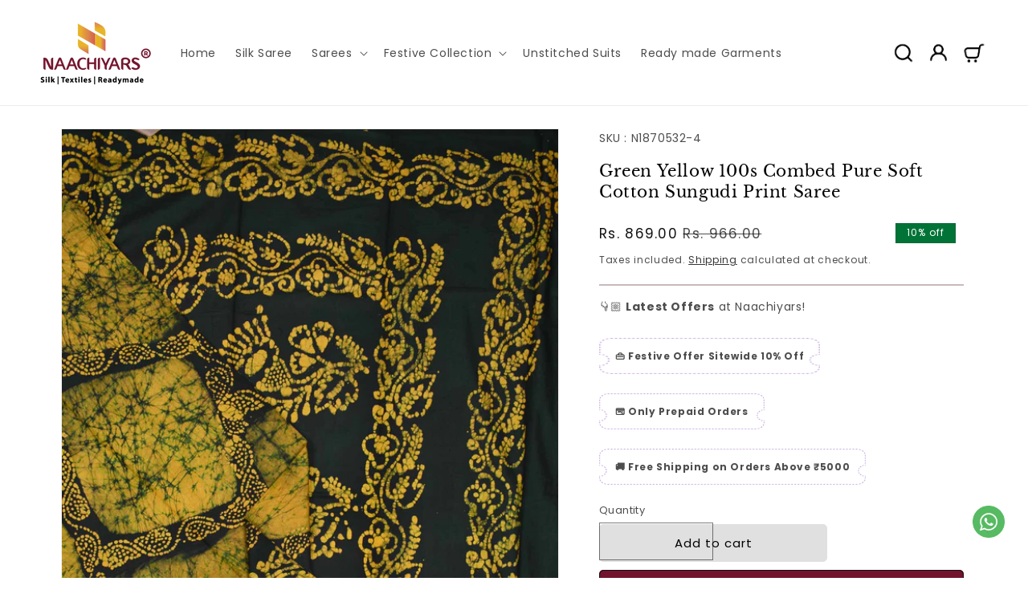

--- FILE ---
content_type: text/html; charset=utf-8
request_url: https://naachiyars.in/products/green-sungudi-cotton-0421-janani
body_size: 47408
content:
<!doctype html>
<html class="js" lang="en">
  <head>
    <link href="https://cdn.shopify.com/s/files/1/0851/9578/4511/files/cart.png?v=1709026622" rel="icon" />
    <meta charset="utf-8">
    <meta http-equiv="X-UA-Compatible" content="IE=edge">
    <meta name="viewport" content="width=device-width,initial-scale=1">
    <meta name="theme-color" content="">
    <link rel="canonical" href="https://naachiyars.in/products/green-sungudi-cotton-0421-janani">
<script type="text/javascript">
      (function(c,l,a,r,i,t,y){
          c[a]=c[a]||function(){(c[a].q=c[a].q||[]).push(arguments)};
          t=l.createElement(r);t.async=1;t.src="https://www.clarity.ms/tag/"+i;
          y=l.getElementsByTagName(r)[0];y.parentNode.insertBefore(t,y);
      })(window, document, "clarity", "script", "l7pyqmdrqm");
    </script><link rel="icon" type="image/png" href="//naachiyars.in/cdn/shop/files/cart.png?crop=center&height=32&v=1709026622&width=32"><!-- Google Tag Manager -->
    <script>(function(w,d,s,l,i){w[l]=w[l]||[];w[l].push({'gtm.start':
    new Date().getTime(),event:'gtm.js'});var f=d.getElementsByTagName(s)[0],
    j=d.createElement(s),dl=l!='dataLayer'?'&l='+l:'';j.async=true;j.src=
    'https://www.googletagmanager.com/gtm.js?id='+i+dl;f.parentNode.insertBefore(j,f);
    })(window,document,'script','dataLayer','GTM-54V8DCQB');</script>
    <!-- End Google Tag Manager --><link rel="preconnect" href="https://fonts.shopifycdn.com" crossorigin><meta name="google-site-verification" content="lTVf1zGo_KfM4sw5WZ-ibZImHEgLH6Yl_OCTt8_rCXM" />

<script type="text/javascript">
    (function(c,l,a,r,i,t,y){
        c[a]=c[a]||function(){(c[a].q=c[a].q||[]).push(arguments)};
        t=l.createElement(r);t.async=1;t.src="https://www.clarity.ms/tag/"+i;
        y=l.getElementsByTagName(r)[0];y.parentNode.insertBefore(t,y);
    })(window, document, "clarity", "script", "plx2y2tabx");
</script>
    <title>
      Green Yellow 100s Combed Pure Soft Cotton Sungudi Print Saree
 &ndash; Naachiyars</title>

    
      <meta name="description" content="Fabric: 100s Combed Pure Soft Cotton Saree with Sungudi Print Meters: 5.5 mts Blouse: Without Blouse Color: Green with yellow design">
    

    

<meta property="og:site_name" content="Naachiyars">
<meta property="og:url" content="https://naachiyars.in/products/green-sungudi-cotton-0421-janani">
<meta property="og:title" content="Green Yellow 100s Combed Pure Soft Cotton Sungudi Print Saree">
<meta property="og:type" content="product">
<meta property="og:description" content="Fabric: 100s Combed Pure Soft Cotton Saree with Sungudi Print Meters: 5.5 mts Blouse: Without Blouse Color: Green with yellow design"><meta property="og:image" content="http://naachiyars.in/cdn/shop/files/N1870532-A_3.jpg?v=1747906776">
  <meta property="og:image:secure_url" content="https://naachiyars.in/cdn/shop/files/N1870532-A_3.jpg?v=1747906776">
  <meta property="og:image:width" content="1600">
  <meta property="og:image:height" content="2400"><meta property="og:price:amount" content="869.00">
  <meta property="og:price:currency" content="INR"><meta name="twitter:card" content="summary_large_image">
<meta name="twitter:title" content="Green Yellow 100s Combed Pure Soft Cotton Sungudi Print Saree">
<meta name="twitter:description" content="Fabric: 100s Combed Pure Soft Cotton Saree with Sungudi Print Meters: 5.5 mts Blouse: Without Blouse Color: Green with yellow design">


    <script src="//naachiyars.in/cdn/shop/t/13/assets/constants.js?v=132983761750457495441754111525" defer="defer"></script>
    <script src="//naachiyars.in/cdn/shop/t/13/assets/pubsub.js?v=158357773527763999511754111525" defer="defer"></script>
    <script src="//naachiyars.in/cdn/shop/t/13/assets/global.js?v=66085642170658641771754118981" defer="defer"></script>
    <script src="//naachiyars.in/cdn/shop/t/13/assets/details-disclosure.js?v=13653116266235556501754111525" defer="defer"></script>
    <script src="//naachiyars.in/cdn/shop/t/13/assets/details-modal.js?v=25581673532751508451754111525" defer="defer"></script>
    <script src="//naachiyars.in/cdn/shop/t/13/assets/search-form.js?v=133129549252120666541754111525" defer="defer"></script><script src="//naachiyars.in/cdn/shop/t/13/assets/animations.js?v=88693664871331136111754111525" defer="defer"></script><script>window.performance && window.performance.mark && window.performance.mark('shopify.content_for_header.start');</script><meta name="google-site-verification" content="S0wTMSqN7vCwJ-F_rXM-pe5QQTNE81555UNE4P548jw">
<meta id="shopify-digital-wallet" name="shopify-digital-wallet" content="/85195784511/digital_wallets/dialog">
<link rel="alternate" type="application/json+oembed" href="https://naachiyars.in/products/green-sungudi-cotton-0421-janani.oembed">
<script async="async" src="/checkouts/internal/preloads.js?locale=en-IN"></script>
<script id="shopify-features" type="application/json">{"accessToken":"a181bed6f0562f3379b67dc4ea42724e","betas":["rich-media-storefront-analytics"],"domain":"naachiyars.in","predictiveSearch":true,"shopId":85195784511,"locale":"en"}</script>
<script>var Shopify = Shopify || {};
Shopify.shop = "naachiyars.myshopify.com";
Shopify.locale = "en";
Shopify.currency = {"active":"INR","rate":"1.0"};
Shopify.country = "IN";
Shopify.theme = {"name":"YS X DAWN - AUG 25 :- PDP NEW LAYOUT","id":180152664383,"schema_name":"Dawn","schema_version":"15.2.0","theme_store_id":null,"role":"main"};
Shopify.theme.handle = "null";
Shopify.theme.style = {"id":null,"handle":null};
Shopify.cdnHost = "naachiyars.in/cdn";
Shopify.routes = Shopify.routes || {};
Shopify.routes.root = "/";</script>
<script type="module">!function(o){(o.Shopify=o.Shopify||{}).modules=!0}(window);</script>
<script>!function(o){function n(){var o=[];function n(){o.push(Array.prototype.slice.apply(arguments))}return n.q=o,n}var t=o.Shopify=o.Shopify||{};t.loadFeatures=n(),t.autoloadFeatures=n()}(window);</script>
<script id="shop-js-analytics" type="application/json">{"pageType":"product"}</script>
<script defer="defer" async type="module" src="//naachiyars.in/cdn/shopifycloud/shop-js/modules/v2/client.init-shop-cart-sync_C5BV16lS.en.esm.js"></script>
<script defer="defer" async type="module" src="//naachiyars.in/cdn/shopifycloud/shop-js/modules/v2/chunk.common_CygWptCX.esm.js"></script>
<script type="module">
  await import("//naachiyars.in/cdn/shopifycloud/shop-js/modules/v2/client.init-shop-cart-sync_C5BV16lS.en.esm.js");
await import("//naachiyars.in/cdn/shopifycloud/shop-js/modules/v2/chunk.common_CygWptCX.esm.js");

  window.Shopify.SignInWithShop?.initShopCartSync?.({"fedCMEnabled":true,"windoidEnabled":true});

</script>
<script>(function() {
  var isLoaded = false;
  function asyncLoad() {
    if (isLoaded) return;
    isLoaded = true;
    var urls = ["https:\/\/boostsales.apps.avada.io\/scripttag\/avada-scd-featured-product.min.js?shop=naachiyars.myshopify.com","https:\/\/boostsales.apps.avada.io\/scripttag\/avada-tracking.min.js?shop=naachiyars.myshopify.com","https:\/\/svc.nitrocommerce.ai\/v1\/services\/shopify\/xshopify.js?_t=f0e86485-dd64-4d9b-9206-d8ea1918610d\u0026shop=naachiyars.myshopify.com","https:\/\/sr-cdn.shiprocket.in\/sr-promise\/static\/uc.js?channel_id=4\u0026sr_company_id=4830103\u0026shop=naachiyars.myshopify.com","https:\/\/sr-cdn.shiprocket.in\/sr-promise\/static\/uc.js?channel_id=4\u0026sr_company_id=5039544\u0026shop=naachiyars.myshopify.com"];
    for (var i = 0; i < urls.length; i++) {
      var s = document.createElement('script');
      s.type = 'text/javascript';
      s.async = true;
      s.src = urls[i];
      var x = document.getElementsByTagName('script')[0];
      x.parentNode.insertBefore(s, x);
    }
  };
  if(window.attachEvent) {
    window.attachEvent('onload', asyncLoad);
  } else {
    window.addEventListener('load', asyncLoad, false);
  }
})();</script>
<script id="__st">var __st={"a":85195784511,"offset":19800,"reqid":"b1230b77-b7ee-4f5c-95a2-11be93ae0668-1768781401","pageurl":"naachiyars.in\/products\/green-sungudi-cotton-0421-janani","u":"d37d8b3eaaf1","p":"product","rtyp":"product","rid":9336380129599};</script>
<script>window.ShopifyPaypalV4VisibilityTracking = true;</script>
<script id="captcha-bootstrap">!function(){'use strict';const t='contact',e='account',n='new_comment',o=[[t,t],['blogs',n],['comments',n],[t,'customer']],c=[[e,'customer_login'],[e,'guest_login'],[e,'recover_customer_password'],[e,'create_customer']],r=t=>t.map((([t,e])=>`form[action*='/${t}']:not([data-nocaptcha='true']) input[name='form_type'][value='${e}']`)).join(','),a=t=>()=>t?[...document.querySelectorAll(t)].map((t=>t.form)):[];function s(){const t=[...o],e=r(t);return a(e)}const i='password',u='form_key',d=['recaptcha-v3-token','g-recaptcha-response','h-captcha-response',i],f=()=>{try{return window.sessionStorage}catch{return}},m='__shopify_v',_=t=>t.elements[u];function p(t,e,n=!1){try{const o=window.sessionStorage,c=JSON.parse(o.getItem(e)),{data:r}=function(t){const{data:e,action:n}=t;return t[m]||n?{data:e,action:n}:{data:t,action:n}}(c);for(const[e,n]of Object.entries(r))t.elements[e]&&(t.elements[e].value=n);n&&o.removeItem(e)}catch(o){console.error('form repopulation failed',{error:o})}}const l='form_type',E='cptcha';function T(t){t.dataset[E]=!0}const w=window,h=w.document,L='Shopify',v='ce_forms',y='captcha';let A=!1;((t,e)=>{const n=(g='f06e6c50-85a8-45c8-87d0-21a2b65856fe',I='https://cdn.shopify.com/shopifycloud/storefront-forms-hcaptcha/ce_storefront_forms_captcha_hcaptcha.v1.5.2.iife.js',D={infoText:'Protected by hCaptcha',privacyText:'Privacy',termsText:'Terms'},(t,e,n)=>{const o=w[L][v],c=o.bindForm;if(c)return c(t,g,e,D).then(n);var r;o.q.push([[t,g,e,D],n]),r=I,A||(h.body.append(Object.assign(h.createElement('script'),{id:'captcha-provider',async:!0,src:r})),A=!0)});var g,I,D;w[L]=w[L]||{},w[L][v]=w[L][v]||{},w[L][v].q=[],w[L][y]=w[L][y]||{},w[L][y].protect=function(t,e){n(t,void 0,e),T(t)},Object.freeze(w[L][y]),function(t,e,n,w,h,L){const[v,y,A,g]=function(t,e,n){const i=e?o:[],u=t?c:[],d=[...i,...u],f=r(d),m=r(i),_=r(d.filter((([t,e])=>n.includes(e))));return[a(f),a(m),a(_),s()]}(w,h,L),I=t=>{const e=t.target;return e instanceof HTMLFormElement?e:e&&e.form},D=t=>v().includes(t);t.addEventListener('submit',(t=>{const e=I(t);if(!e)return;const n=D(e)&&!e.dataset.hcaptchaBound&&!e.dataset.recaptchaBound,o=_(e),c=g().includes(e)&&(!o||!o.value);(n||c)&&t.preventDefault(),c&&!n&&(function(t){try{if(!f())return;!function(t){const e=f();if(!e)return;const n=_(t);if(!n)return;const o=n.value;o&&e.removeItem(o)}(t);const e=Array.from(Array(32),(()=>Math.random().toString(36)[2])).join('');!function(t,e){_(t)||t.append(Object.assign(document.createElement('input'),{type:'hidden',name:u})),t.elements[u].value=e}(t,e),function(t,e){const n=f();if(!n)return;const o=[...t.querySelectorAll(`input[type='${i}']`)].map((({name:t})=>t)),c=[...d,...o],r={};for(const[a,s]of new FormData(t).entries())c.includes(a)||(r[a]=s);n.setItem(e,JSON.stringify({[m]:1,action:t.action,data:r}))}(t,e)}catch(e){console.error('failed to persist form',e)}}(e),e.submit())}));const S=(t,e)=>{t&&!t.dataset[E]&&(n(t,e.some((e=>e===t))),T(t))};for(const o of['focusin','change'])t.addEventListener(o,(t=>{const e=I(t);D(e)&&S(e,y())}));const B=e.get('form_key'),M=e.get(l),P=B&&M;t.addEventListener('DOMContentLoaded',(()=>{const t=y();if(P)for(const e of t)e.elements[l].value===M&&p(e,B);[...new Set([...A(),...v().filter((t=>'true'===t.dataset.shopifyCaptcha))])].forEach((e=>S(e,t)))}))}(h,new URLSearchParams(w.location.search),n,t,e,['guest_login'])})(!0,!0)}();</script>
<script integrity="sha256-4kQ18oKyAcykRKYeNunJcIwy7WH5gtpwJnB7kiuLZ1E=" data-source-attribution="shopify.loadfeatures" defer="defer" src="//naachiyars.in/cdn/shopifycloud/storefront/assets/storefront/load_feature-a0a9edcb.js" crossorigin="anonymous"></script>
<script data-source-attribution="shopify.dynamic_checkout.dynamic.init">var Shopify=Shopify||{};Shopify.PaymentButton=Shopify.PaymentButton||{isStorefrontPortableWallets:!0,init:function(){window.Shopify.PaymentButton.init=function(){};var t=document.createElement("script");t.src="https://naachiyars.in/cdn/shopifycloud/portable-wallets/latest/portable-wallets.en.js",t.type="module",document.head.appendChild(t)}};
</script>
<script data-source-attribution="shopify.dynamic_checkout.buyer_consent">
  function portableWalletsHideBuyerConsent(e){var t=document.getElementById("shopify-buyer-consent"),n=document.getElementById("shopify-subscription-policy-button");t&&n&&(t.classList.add("hidden"),t.setAttribute("aria-hidden","true"),n.removeEventListener("click",e))}function portableWalletsShowBuyerConsent(e){var t=document.getElementById("shopify-buyer-consent"),n=document.getElementById("shopify-subscription-policy-button");t&&n&&(t.classList.remove("hidden"),t.removeAttribute("aria-hidden"),n.addEventListener("click",e))}window.Shopify?.PaymentButton&&(window.Shopify.PaymentButton.hideBuyerConsent=portableWalletsHideBuyerConsent,window.Shopify.PaymentButton.showBuyerConsent=portableWalletsShowBuyerConsent);
</script>
<script>
  function portableWalletsCleanup(e){e&&e.src&&console.error("Failed to load portable wallets script "+e.src);var t=document.querySelectorAll("shopify-accelerated-checkout .shopify-payment-button__skeleton, shopify-accelerated-checkout-cart .wallet-cart-button__skeleton"),e=document.getElementById("shopify-buyer-consent");for(let e=0;e<t.length;e++)t[e].remove();e&&e.remove()}function portableWalletsNotLoadedAsModule(e){e instanceof ErrorEvent&&"string"==typeof e.message&&e.message.includes("import.meta")&&"string"==typeof e.filename&&e.filename.includes("portable-wallets")&&(window.removeEventListener("error",portableWalletsNotLoadedAsModule),window.Shopify.PaymentButton.failedToLoad=e,"loading"===document.readyState?document.addEventListener("DOMContentLoaded",window.Shopify.PaymentButton.init):window.Shopify.PaymentButton.init())}window.addEventListener("error",portableWalletsNotLoadedAsModule);
</script>

<script type="module" src="https://naachiyars.in/cdn/shopifycloud/portable-wallets/latest/portable-wallets.en.js" onError="portableWalletsCleanup(this)" crossorigin="anonymous"></script>
<script nomodule>
  document.addEventListener("DOMContentLoaded", portableWalletsCleanup);
</script>

<link id="shopify-accelerated-checkout-styles" rel="stylesheet" media="screen" href="https://naachiyars.in/cdn/shopifycloud/portable-wallets/latest/accelerated-checkout-backwards-compat.css" crossorigin="anonymous">
<style id="shopify-accelerated-checkout-cart">
        #shopify-buyer-consent {
  margin-top: 1em;
  display: inline-block;
  width: 100%;
}

#shopify-buyer-consent.hidden {
  display: none;
}

#shopify-subscription-policy-button {
  background: none;
  border: none;
  padding: 0;
  text-decoration: underline;
  font-size: inherit;
  cursor: pointer;
}

#shopify-subscription-policy-button::before {
  box-shadow: none;
}

      </style>
<script id="sections-script" data-sections="header" defer="defer" src="//naachiyars.in/cdn/shop/t/13/compiled_assets/scripts.js?v=6311"></script>
<script>window.performance && window.performance.mark && window.performance.mark('shopify.content_for_header.end');</script>


    <style data-shopify>
      @font-face {
  font-family: Poppins;
  font-weight: 400;
  font-style: normal;
  font-display: swap;
  src: url("//naachiyars.in/cdn/fonts/poppins/poppins_n4.0ba78fa5af9b0e1a374041b3ceaadf0a43b41362.woff2") format("woff2"),
       url("//naachiyars.in/cdn/fonts/poppins/poppins_n4.214741a72ff2596839fc9760ee7a770386cf16ca.woff") format("woff");
}

      @font-face {
  font-family: Poppins;
  font-weight: 700;
  font-style: normal;
  font-display: swap;
  src: url("//naachiyars.in/cdn/fonts/poppins/poppins_n7.56758dcf284489feb014a026f3727f2f20a54626.woff2") format("woff2"),
       url("//naachiyars.in/cdn/fonts/poppins/poppins_n7.f34f55d9b3d3205d2cd6f64955ff4b36f0cfd8da.woff") format("woff");
}

      @font-face {
  font-family: Poppins;
  font-weight: 400;
  font-style: italic;
  font-display: swap;
  src: url("//naachiyars.in/cdn/fonts/poppins/poppins_i4.846ad1e22474f856bd6b81ba4585a60799a9f5d2.woff2") format("woff2"),
       url("//naachiyars.in/cdn/fonts/poppins/poppins_i4.56b43284e8b52fc64c1fd271f289a39e8477e9ec.woff") format("woff");
}

      @font-face {
  font-family: Poppins;
  font-weight: 700;
  font-style: italic;
  font-display: swap;
  src: url("//naachiyars.in/cdn/fonts/poppins/poppins_i7.42fd71da11e9d101e1e6c7932199f925f9eea42d.woff2") format("woff2"),
       url("//naachiyars.in/cdn/fonts/poppins/poppins_i7.ec8499dbd7616004e21155106d13837fff4cf556.woff") format("woff");
}

      @font-face {
  font-family: "Libre Baskerville";
  font-weight: 400;
  font-style: normal;
  font-display: swap;
  src: url("//naachiyars.in/cdn/fonts/libre_baskerville/librebaskerville_n4.2ec9ee517e3ce28d5f1e6c6e75efd8a97e59c189.woff2") format("woff2"),
       url("//naachiyars.in/cdn/fonts/libre_baskerville/librebaskerville_n4.323789551b85098885c8eccedfb1bd8f25f56007.woff") format("woff");
}


      
        :root,
        .color-scheme-1 {
          --color-background: 255,255,255;
        
          --gradient-background: #ffffff;
        

        

        --color-foreground: 18,18,18;
        --color-background-contrast: 191,191,191;
        --color-shadow: 18,18,18;
        --color-button: 246,129,33;
        --color-button-text: 255,255,255;
        --color-secondary-button: 255,255,255;
        --color-secondary-button-text: 246,129,33;
        --color-link: 246,129,33;
        --color-badge-foreground: 18,18,18;
        --color-badge-background: 255,255,255;
        --color-badge-border: 18,18,18;
        --payment-terms-background-color: rgb(255 255 255);
      }
      
        
        .color-scheme-2 {
          --color-background: 255,255,255;
        
          --gradient-background: #ffffff;
        

        

        --color-foreground: 18,18,18;
        --color-background-contrast: 191,191,191;
        --color-shadow: 18,18,18;
        --color-button: 18,18,18;
        --color-button-text: 243,243,243;
        --color-secondary-button: 255,255,255;
        --color-secondary-button-text: 18,18,18;
        --color-link: 18,18,18;
        --color-badge-foreground: 18,18,18;
        --color-badge-background: 255,255,255;
        --color-badge-border: 18,18,18;
        --payment-terms-background-color: rgb(255 255 255);
      }
      
        
        .color-scheme-3 {
          --color-background: 246,164,41;
        
          --gradient-background: #f6a429;
        

        

        --color-foreground: 0,0,0;
        --color-background-contrast: 153,94,6;
        --color-shadow: 18,18,18;
        --color-button: 255,255,255;
        --color-button-text: 0,0,0;
        --color-secondary-button: 246,164,41;
        --color-secondary-button-text: 255,255,255;
        --color-link: 255,255,255;
        --color-badge-foreground: 0,0,0;
        --color-badge-background: 246,164,41;
        --color-badge-border: 0,0,0;
        --payment-terms-background-color: rgb(246 164 41);
      }
      
        
        .color-scheme-4 {
          --color-background: 255,255,255;
        
          --gradient-background: #ffffff;
        

        

        --color-foreground: 246,129,33;
        --color-background-contrast: 191,191,191;
        --color-shadow: 18,18,18;
        --color-button: 255,255,255;
        --color-button-text: 18,18,18;
        --color-secondary-button: 255,255,255;
        --color-secondary-button-text: 255,255,255;
        --color-link: 255,255,255;
        --color-badge-foreground: 246,129,33;
        --color-badge-background: 255,255,255;
        --color-badge-border: 246,129,33;
        --payment-terms-background-color: rgb(255 255 255);
      }
      
        
        .color-scheme-5 {
          --color-background: 255,223,198;
        
          --gradient-background: #ffdfc6;
        

        

        --color-foreground: 18,18,18;
        --color-background-contrast: 255,151,70;
        --color-shadow: 18,18,18;
        --color-button: 255,255,255;
        --color-button-text: 51,79,180;
        --color-secondary-button: 255,223,198;
        --color-secondary-button-text: 255,255,255;
        --color-link: 255,255,255;
        --color-badge-foreground: 18,18,18;
        --color-badge-background: 255,223,198;
        --color-badge-border: 18,18,18;
        --payment-terms-background-color: rgb(255 223 198);
      }
      

      body, .color-scheme-1, .color-scheme-2, .color-scheme-3, .color-scheme-4, .color-scheme-5 {
        color: rgba(var(--color-foreground), 0.75);
        background-color: rgb(var(--color-background));
      }

      :root {
        --font-body-family: Poppins, sans-serif;
        --font-body-style: normal;
        --font-body-weight: 400;
        --font-body-weight-bold: 700;

        --font-heading-family: "Libre Baskerville", serif;
        --font-heading-style: normal;
        --font-heading-weight: 400;

        --font-body-scale: 1.0;
        --font-heading-scale: 1.0;

        --media-padding: px;
        --media-border-opacity: 0.05;
        --media-border-width: 1px;
        --media-radius: 0px;
        --media-shadow-opacity: 0.0;
        --media-shadow-horizontal-offset: 0px;
        --media-shadow-vertical-offset: 4px;
        --media-shadow-blur-radius: 5px;
        --media-shadow-visible: 0;

        --page-width: 160rem;
        --page-width-margin: 0rem;

        --product-card-image-padding: 1.0rem;
        --product-card-corner-radius: 0.0rem;
        --product-card-text-alignment: left;
        --product-card-border-width: 0.0rem;
        --product-card-border-opacity: 0.1;
        --product-card-shadow-opacity: 0.0;
        --product-card-shadow-visible: 0;
        --product-card-shadow-horizontal-offset: 0.0rem;
        --product-card-shadow-vertical-offset: 0.4rem;
        --product-card-shadow-blur-radius: 0.5rem;

        --collection-card-image-padding: 0.0rem;
        --collection-card-corner-radius: 0.0rem;
        --collection-card-text-alignment: left;
        --collection-card-border-width: 0.0rem;
        --collection-card-border-opacity: 0.1;
        --collection-card-shadow-opacity: 0.0;
        --collection-card-shadow-visible: 0;
        --collection-card-shadow-horizontal-offset: 0.0rem;
        --collection-card-shadow-vertical-offset: 0.4rem;
        --collection-card-shadow-blur-radius: 0.5rem;

        --blog-card-image-padding: 0.0rem;
        --blog-card-corner-radius: 0.0rem;
        --blog-card-text-alignment: left;
        --blog-card-border-width: 0.0rem;
        --blog-card-border-opacity: 0.1;
        --blog-card-shadow-opacity: 0.0;
        --blog-card-shadow-visible: 0;
        --blog-card-shadow-horizontal-offset: 0.0rem;
        --blog-card-shadow-vertical-offset: 0.4rem;
        --blog-card-shadow-blur-radius: 0.5rem;

        --badge-corner-radius: 0.0rem;

        --popup-border-width: 1px;
        --popup-border-opacity: 0.1;
        --popup-corner-radius: 0px;
        --popup-shadow-opacity: 0.05;
        --popup-shadow-horizontal-offset: 0px;
        --popup-shadow-vertical-offset: 4px;
        --popup-shadow-blur-radius: 5px;

        --drawer-border-width: 1px;
        --drawer-border-opacity: 0.1;
        --drawer-shadow-opacity: 0.0;
        --drawer-shadow-horizontal-offset: 0px;
        --drawer-shadow-vertical-offset: 4px;
        --drawer-shadow-blur-radius: 5px;

        --spacing-sections-desktop: 0px;
        --spacing-sections-mobile: 0px;

        --grid-desktop-vertical-spacing: 8px;
        --grid-desktop-horizontal-spacing: 8px;
        --grid-mobile-vertical-spacing: 4px;
        --grid-mobile-horizontal-spacing: 4px;

        --text-boxes-border-opacity: 0.1;
        --text-boxes-border-width: 0px;
        --text-boxes-radius: 0px;
        --text-boxes-shadow-opacity: 0.0;
        --text-boxes-shadow-visible: 0;
        --text-boxes-shadow-horizontal-offset: 0px;
        --text-boxes-shadow-vertical-offset: 4px;
        --text-boxes-shadow-blur-radius: 5px;

        --buttons-radius: 0px;
        --buttons-radius-outset: 0px;
        --buttons-border-width: 1px;
        --buttons-border-opacity: 1.0;
        --buttons-shadow-opacity: 0.0;
        --buttons-shadow-visible: 0;
        --buttons-shadow-horizontal-offset: 0px;
        --buttons-shadow-vertical-offset: 4px;
        --buttons-shadow-blur-radius: 5px;
        --buttons-border-offset: 0px;

        --inputs-radius: 0px;
        --inputs-border-width: 1px;
        --inputs-border-opacity: 0.55;
        --inputs-shadow-opacity: 0.0;
        --inputs-shadow-horizontal-offset: 0px;
        --inputs-margin-offset: 0px;
        --inputs-shadow-vertical-offset: 4px;
        --inputs-shadow-blur-radius: 5px;
        --inputs-radius-outset: 0px;

        --variant-pills-radius: 0px;
        --variant-pills-border-width: 1px;
        --variant-pills-border-opacity: 0.55;
        --variant-pills-shadow-opacity: 0.0;
        --variant-pills-shadow-horizontal-offset: 0px;
        --variant-pills-shadow-vertical-offset: 4px;
        --variant-pills-shadow-blur-radius: 5px;
      }

      *,
      *::before,
      *::after {
        box-sizing: inherit;
      }

      html {
        box-sizing: border-box;
        font-size: calc(var(--font-body-scale) * 62.5%);
        height: 100%;
      }

      body {
        display: grid;
        grid-template-rows: auto auto 1fr auto;
        grid-template-columns: 100%;
        min-height: 100%;
        margin: 0;
        font-size: 1.5rem;
        letter-spacing: 0.06rem;
        line-height: calc(1 + 0.8 / var(--font-body-scale));
        font-family: var(--font-body-family);
        font-style: var(--font-body-style);
        font-weight: var(--font-body-weight);
      }

      @media screen and (min-width: 750px) {
        body {
          font-size: 1.6rem;
        }
      }
    </style>

    <link href="//naachiyars.in/cdn/shop/t/13/assets/base.css?v=100736910737724418901760701362" rel="stylesheet" type="text/css" media="all" />
    <link rel="stylesheet" href="//naachiyars.in/cdn/shop/t/13/assets/component-cart-items.css?v=123238115697927560811754111525" media="print" onload="this.media='all'"><link href="//naachiyars.in/cdn/shop/t/13/assets/component-cart-drawer.css?v=112801333748515159671754111525" rel="stylesheet" type="text/css" media="all" />
      <link href="//naachiyars.in/cdn/shop/t/13/assets/component-cart.css?v=164708765130180853531754111525" rel="stylesheet" type="text/css" media="all" />
      <link href="//naachiyars.in/cdn/shop/t/13/assets/component-totals.css?v=15906652033866631521754111525" rel="stylesheet" type="text/css" media="all" />
      <link href="//naachiyars.in/cdn/shop/t/13/assets/component-price.css?v=70172745017360139101754111525" rel="stylesheet" type="text/css" media="all" />
      <link href="//naachiyars.in/cdn/shop/t/13/assets/component-discounts.css?v=152760482443307489271754111525" rel="stylesheet" type="text/css" media="all" />

      <link rel="preload" as="font" href="//naachiyars.in/cdn/fonts/poppins/poppins_n4.0ba78fa5af9b0e1a374041b3ceaadf0a43b41362.woff2" type="font/woff2" crossorigin>
      

      <link rel="preload" as="font" href="//naachiyars.in/cdn/fonts/libre_baskerville/librebaskerville_n4.2ec9ee517e3ce28d5f1e6c6e75efd8a97e59c189.woff2" type="font/woff2" crossorigin>
      
<link
        rel="stylesheet"
        href="//naachiyars.in/cdn/shop/t/13/assets/component-predictive-search.css?v=118923337488134913561754111525"
        media="print"
        onload="this.media='all'"
      ><script>
      if (Shopify.designMode) {
        document.documentElement.classList.add('shopify-design-mode');
      }
    </script>
     
  <script type="application/ld+json">
  {
    "@context": "http://schema.org",
    "@type": "Product",
    "offers": [{
          "@type": "Offer",
          "name": "Default Title",
          "availability":"https://schema.org/InStock",
          "price": 869.0,
          "priceCurrency": "INR",
         "itemCondition": "https://schema.org/NewCondition",
          "priceValidUntil": "2026-01-29","sku": "N1870532-4","url": "https://naachiyars.in/products/green-sungudi-cotton-0421-janani?variant=48408272929087"
        }
],
      "gtin8": "N1870532",
      "productId": "N1870532",
     "brand": {
        "@type": "Brand",
        "name": "Naachiyars"
      },

    "name": "Green Yellow 100s Combed Pure Soft Cotton Sungudi Print Saree",
    "description": "\nFabric: 100s Combed Pure Soft Cotton Saree with Sungudi Print\n\n\nMeters: 5.5 mts\n\n\nBlouse: Without Blouse\n\n\nColor: Green with yellow design\n",
    "category": "0421 janani",
    "url": "https://naachiyars.in/products/green-sungudi-cotton-0421-janani",
    "sku": "N1870532-4",
     "DispatchTime": { 
        "@type": "QuantitativeValue", 
        "minValue": 1, 
        "maxValue": 3, 
        "unitCode": "HOUR" 
      },
      "deliveryTime": { 
        "@type": "ShippingDeliveryTime", 
        "handlingTime": { 
          "@type": "QuantitativeValue", 
          "minValue": 1, 
          "maxValue": 4, 
          "unitCode": "DAY" 
        }
      },
    "image": {
      "@type": "ImageObject",
      "url": "https://naachiyars.in/cdn/shop/files/N1870532-A_3_1024x.jpg?v=1747906776",
      "image": "https://naachiyars.in/cdn/shop/files/N1870532-A_3_1024x.jpg?v=1747906776",
      "name": "Green Yellow 100s Combed Pure Soft Cotton Sungudi Print Saree",
      "width": "1024",
      "height": "1024"
    }
  }
  </script>



  <script type="application/ld+json">
  {
    "@context": "http://schema.org",
    "@type": "BreadcrumbList",
  "itemListElement": [{
      "@type": "ListItem",
      "position": 1,
      "name": "Home",
      "item": "https://naachiyars.in"
    },{
          "@type": "ListItem",
          "position": 2,
          "name": "Green Yellow 100s Combed Pure Soft Cotton Sungudi Print Saree",
          "item": "https://naachiyars.in/products/green-sungudi-cotton-0421-janani"
        }]
  }
  </script>


<script type="application/ld+json">
{
  "@context": "https://schema.org",
  "@type": "ClothingStore",
  "name": "Naachiyars",
  "image": "https://naachiyars.in/cdn/shop/files/store-banner---website.png?v=1728552789",
  "@id": "https://naachiyars.in/cdn/shop/files/store-banner---website.png?v=1728552789",
  "url": "https://naachiyars.in/",
  "telephone": "+91 77080 99677",
  "address": {
    "@type": "PostalAddress",
    "streetAddress": "125-126 South Masi Steet",
    "addressLocality": "Madurai",
    "postalCode": "625001",
    "addressCountry": "IN"
  },
  "geo": {
    "@type": "GeoCoordinates",
    "latitude": 9.9174863,
    "longitude": 78.1232275
  } ,
  "sameAs": [
    "https://www.facebook.com/Naachiyars/",
    "https://www.instagram.com/Naachiyars_official/",
    "https://www.youtube.com/@NaachiyarsMadurai"
  ] 
}
</script>

<script type="application/ld+json">
{
  "@context": "https://schema.org/",
  "@type": "WebSite",
  "name": "Naachiyars",
  "url": "https://naachiyars.in/",
  "potentialAction": {
    "@type": "SearchAction",
    "target": "https://naachiyars.in/search?q={search_term_string}",
    "query-input": "required name=search_term_string"
  }
}
</script>

  <!-- BEGIN app block: shopify://apps/judge-me-reviews/blocks/judgeme_core/61ccd3b1-a9f2-4160-9fe9-4fec8413e5d8 --><!-- Start of Judge.me Core -->






<link rel="dns-prefetch" href="https://cdnwidget.judge.me">
<link rel="dns-prefetch" href="https://cdn.judge.me">
<link rel="dns-prefetch" href="https://cdn1.judge.me">
<link rel="dns-prefetch" href="https://api.judge.me">

<script data-cfasync='false' class='jdgm-settings-script'>window.jdgmSettings={"pagination":5,"disable_web_reviews":false,"badge_no_review_text":"No reviews","badge_n_reviews_text":"{{ n }} review/reviews","badge_star_color":"#F6A429","hide_badge_preview_if_no_reviews":true,"badge_hide_text":false,"enforce_center_preview_badge":false,"widget_title":"Customer Reviews","widget_open_form_text":"Write a review","widget_close_form_text":"Cancel review","widget_refresh_page_text":"Refresh page","widget_summary_text":"Based on {{ number_of_reviews }} review/reviews","widget_no_review_text":"Be the first to write a review","widget_name_field_text":"Display name","widget_verified_name_field_text":"Verified Name (public)","widget_name_placeholder_text":"Display name","widget_required_field_error_text":"This field is required.","widget_email_field_text":"Email address","widget_verified_email_field_text":"Verified Email (private, can not be edited)","widget_email_placeholder_text":"Your email address","widget_email_field_error_text":"Please enter a valid email address.","widget_rating_field_text":"Rating","widget_review_title_field_text":"Review Title","widget_review_title_placeholder_text":"Give your review a title","widget_review_body_field_text":"Review content","widget_review_body_placeholder_text":"Start writing here...","widget_pictures_field_text":"Picture/Video (optional)","widget_submit_review_text":"Submit Review","widget_submit_verified_review_text":"Submit Verified Review","widget_submit_success_msg_with_auto_publish":"Thank you! Please refresh the page in a few moments to see your review. You can remove or edit your review by logging into \u003ca href='https://judge.me/login' target='_blank' rel='nofollow noopener'\u003eJudge.me\u003c/a\u003e","widget_submit_success_msg_no_auto_publish":"Thank you! Your review will be published as soon as it is approved by the shop admin. You can remove or edit your review by logging into \u003ca href='https://judge.me/login' target='_blank' rel='nofollow noopener'\u003eJudge.me\u003c/a\u003e","widget_show_default_reviews_out_of_total_text":"Showing {{ n_reviews_shown }} out of {{ n_reviews }} reviews.","widget_show_all_link_text":"Show all","widget_show_less_link_text":"Show less","widget_author_said_text":"{{ reviewer_name }} said:","widget_days_text":"{{ n }} days ago","widget_weeks_text":"{{ n }} week/weeks ago","widget_months_text":"{{ n }} month/months ago","widget_years_text":"{{ n }} year/years ago","widget_yesterday_text":"Yesterday","widget_today_text":"Today","widget_replied_text":"\u003e\u003e {{ shop_name }} replied:","widget_read_more_text":"Read more","widget_reviewer_name_as_initial":"","widget_rating_filter_color":"#fbcd0a","widget_rating_filter_see_all_text":"See all reviews","widget_sorting_most_recent_text":"Most Recent","widget_sorting_highest_rating_text":"Highest Rating","widget_sorting_lowest_rating_text":"Lowest Rating","widget_sorting_with_pictures_text":"Only Pictures","widget_sorting_most_helpful_text":"Most Helpful","widget_open_question_form_text":"Ask a question","widget_reviews_subtab_text":"Reviews","widget_questions_subtab_text":"Questions","widget_question_label_text":"Question","widget_answer_label_text":"Answer","widget_question_placeholder_text":"Write your question here","widget_submit_question_text":"Submit Question","widget_question_submit_success_text":"Thank you for your question! We will notify you once it gets answered.","widget_star_color":"#F6A429","verified_badge_text":"Verified","verified_badge_bg_color":"","verified_badge_text_color":"","verified_badge_placement":"left-of-reviewer-name","widget_review_max_height":"","widget_hide_border":false,"widget_social_share":false,"widget_thumb":false,"widget_review_location_show":false,"widget_location_format":"","all_reviews_include_out_of_store_products":true,"all_reviews_out_of_store_text":"(out of store)","all_reviews_pagination":100,"all_reviews_product_name_prefix_text":"about","enable_review_pictures":true,"enable_question_anwser":false,"widget_theme":"default","review_date_format":"mm/dd/yyyy","default_sort_method":"most-recent","widget_product_reviews_subtab_text":"Product Reviews","widget_shop_reviews_subtab_text":"Shop Reviews","widget_other_products_reviews_text":"Reviews for other products","widget_store_reviews_subtab_text":"Store reviews","widget_no_store_reviews_text":"This store hasn't received any reviews yet","widget_web_restriction_product_reviews_text":"This product hasn't received any reviews yet","widget_no_items_text":"No items found","widget_show_more_text":"Show more","widget_write_a_store_review_text":"Write a Store Review","widget_other_languages_heading":"Reviews in Other Languages","widget_translate_review_text":"Translate review to {{ language }}","widget_translating_review_text":"Translating...","widget_show_original_translation_text":"Show original ({{ language }})","widget_translate_review_failed_text":"Review couldn't be translated.","widget_translate_review_retry_text":"Retry","widget_translate_review_try_again_later_text":"Try again later","show_product_url_for_grouped_product":false,"widget_sorting_pictures_first_text":"Pictures First","show_pictures_on_all_rev_page_mobile":false,"show_pictures_on_all_rev_page_desktop":false,"floating_tab_hide_mobile_install_preference":false,"floating_tab_button_name":"★ Reviews","floating_tab_title":"Let customers speak for us","floating_tab_button_color":"","floating_tab_button_background_color":"","floating_tab_url":"","floating_tab_url_enabled":false,"floating_tab_tab_style":"text","all_reviews_text_badge_text":"Customers rate us {{ shop.metafields.judgeme.all_reviews_rating | round: 1 }}/5 based on {{ shop.metafields.judgeme.all_reviews_count }} reviews.","all_reviews_text_badge_text_branded_style":"{{ shop.metafields.judgeme.all_reviews_rating | round: 1 }} out of 5 stars based on {{ shop.metafields.judgeme.all_reviews_count }} reviews","is_all_reviews_text_badge_a_link":false,"show_stars_for_all_reviews_text_badge":false,"all_reviews_text_badge_url":"","all_reviews_text_style":"branded","all_reviews_text_color_style":"judgeme_brand_color","all_reviews_text_color":"#108474","all_reviews_text_show_jm_brand":true,"featured_carousel_show_header":true,"featured_carousel_title":"Let our online  customers speak for us ","testimonials_carousel_title":"Customers are saying","videos_carousel_title":"Real customer stories","cards_carousel_title":"Customers are saying","featured_carousel_count_text":"Rating out of 5 stars","featured_carousel_add_link_to_all_reviews_page":false,"featured_carousel_url":"","featured_carousel_show_images":true,"featured_carousel_autoslide_interval":5,"featured_carousel_arrows_on_the_sides":false,"featured_carousel_height":250,"featured_carousel_width":80,"featured_carousel_image_size":0,"featured_carousel_image_height":250,"featured_carousel_arrow_color":"#000000","verified_count_badge_style":"branded","verified_count_badge_orientation":"horizontal","verified_count_badge_color_style":"judgeme_brand_color","verified_count_badge_color":"#108474","is_verified_count_badge_a_link":false,"verified_count_badge_url":"","verified_count_badge_show_jm_brand":true,"widget_rating_preset_default":5,"widget_first_sub_tab":"product-reviews","widget_show_histogram":true,"widget_histogram_use_custom_color":false,"widget_pagination_use_custom_color":false,"widget_star_use_custom_color":true,"widget_verified_badge_use_custom_color":false,"widget_write_review_use_custom_color":false,"picture_reminder_submit_button":"Upload Pictures","enable_review_videos":false,"mute_video_by_default":false,"widget_sorting_videos_first_text":"Videos First","widget_review_pending_text":"Pending","featured_carousel_items_for_large_screen":5,"social_share_options_order":"Facebook,Twitter","remove_microdata_snippet":true,"disable_json_ld":false,"enable_json_ld_products":false,"preview_badge_show_question_text":false,"preview_badge_no_question_text":"No questions","preview_badge_n_question_text":"{{ number_of_questions }} question/questions","qa_badge_show_icon":false,"qa_badge_position":"same-row","remove_judgeme_branding":false,"widget_add_search_bar":false,"widget_search_bar_placeholder":"Search","widget_sorting_verified_only_text":"Verified only","featured_carousel_theme":"default","featured_carousel_show_rating":true,"featured_carousel_show_title":true,"featured_carousel_show_body":true,"featured_carousel_show_date":false,"featured_carousel_show_reviewer":true,"featured_carousel_show_product":false,"featured_carousel_header_background_color":"#108474","featured_carousel_header_text_color":"#ffffff","featured_carousel_name_product_separator":"reviewed","featured_carousel_full_star_background":"#108474","featured_carousel_empty_star_background":"#dadada","featured_carousel_vertical_theme_background":"#f9fafb","featured_carousel_verified_badge_enable":true,"featured_carousel_verified_badge_color":"#108474","featured_carousel_border_style":"round","featured_carousel_review_line_length_limit":3,"featured_carousel_more_reviews_button_text":"Read more reviews","featured_carousel_view_product_button_text":"View product","all_reviews_page_load_reviews_on":"scroll","all_reviews_page_load_more_text":"Load More Reviews","disable_fb_tab_reviews":false,"enable_ajax_cdn_cache":false,"widget_advanced_speed_features":5,"widget_public_name_text":"displayed publicly like","default_reviewer_name":"John Smith","default_reviewer_name_has_non_latin":true,"widget_reviewer_anonymous":"Anonymous","medals_widget_title":"Judge.me Review Medals","medals_widget_background_color":"#f9fafb","medals_widget_position":"footer_all_pages","medals_widget_border_color":"#f9fafb","medals_widget_verified_text_position":"left","medals_widget_use_monochromatic_version":false,"medals_widget_elements_color":"#108474","show_reviewer_avatar":true,"widget_invalid_yt_video_url_error_text":"Not a YouTube video URL","widget_max_length_field_error_text":"Please enter no more than {0} characters.","widget_show_country_flag":false,"widget_show_collected_via_shop_app":true,"widget_verified_by_shop_badge_style":"light","widget_verified_by_shop_text":"Verified by Shop","widget_show_photo_gallery":false,"widget_load_with_code_splitting":true,"widget_ugc_install_preference":false,"widget_ugc_title":"Made by us, Shared by you","widget_ugc_subtitle":"Tag us to see your picture featured in our page","widget_ugc_arrows_color":"#ffffff","widget_ugc_primary_button_text":"Buy Now","widget_ugc_primary_button_background_color":"#108474","widget_ugc_primary_button_text_color":"#ffffff","widget_ugc_primary_button_border_width":"0","widget_ugc_primary_button_border_style":"none","widget_ugc_primary_button_border_color":"#108474","widget_ugc_primary_button_border_radius":"25","widget_ugc_secondary_button_text":"Load More","widget_ugc_secondary_button_background_color":"#ffffff","widget_ugc_secondary_button_text_color":"#108474","widget_ugc_secondary_button_border_width":"2","widget_ugc_secondary_button_border_style":"solid","widget_ugc_secondary_button_border_color":"#108474","widget_ugc_secondary_button_border_radius":"25","widget_ugc_reviews_button_text":"View Reviews","widget_ugc_reviews_button_background_color":"#ffffff","widget_ugc_reviews_button_text_color":"#108474","widget_ugc_reviews_button_border_width":"2","widget_ugc_reviews_button_border_style":"solid","widget_ugc_reviews_button_border_color":"#108474","widget_ugc_reviews_button_border_radius":"25","widget_ugc_reviews_button_link_to":"judgeme-reviews-page","widget_ugc_show_post_date":true,"widget_ugc_max_width":"800","widget_rating_metafield_value_type":true,"widget_primary_color":"#F6A429","widget_enable_secondary_color":false,"widget_secondary_color":"#edf5f5","widget_summary_average_rating_text":"{{ average_rating }} out of 5","widget_media_grid_title":"Customer photos \u0026 videos","widget_media_grid_see_more_text":"See more","widget_round_style":false,"widget_show_product_medals":true,"widget_verified_by_judgeme_text":"Verified by Judge.me","widget_show_store_medals":true,"widget_verified_by_judgeme_text_in_store_medals":"Verified by Judge.me","widget_media_field_exceed_quantity_message":"Sorry, we can only accept {{ max_media }} for one review.","widget_media_field_exceed_limit_message":"{{ file_name }} is too large, please select a {{ media_type }} less than {{ size_limit }}MB.","widget_review_submitted_text":"Review Submitted!","widget_question_submitted_text":"Question Submitted!","widget_close_form_text_question":"Cancel","widget_write_your_answer_here_text":"Write your answer here","widget_enabled_branded_link":true,"widget_show_collected_by_judgeme":true,"widget_reviewer_name_color":"","widget_write_review_text_color":"","widget_write_review_bg_color":"","widget_collected_by_judgeme_text":"collected by Judge.me","widget_pagination_type":"standard","widget_load_more_text":"Load More","widget_load_more_color":"#108474","widget_full_review_text":"Full Review","widget_read_more_reviews_text":"Read More Reviews","widget_read_questions_text":"Read Questions","widget_questions_and_answers_text":"Questions \u0026 Answers","widget_verified_by_text":"Verified by","widget_verified_text":"Verified","widget_number_of_reviews_text":"{{ number_of_reviews }} reviews","widget_back_button_text":"Back","widget_next_button_text":"Next","widget_custom_forms_filter_button":"Filters","custom_forms_style":"horizontal","widget_show_review_information":false,"how_reviews_are_collected":"How reviews are collected?","widget_show_review_keywords":false,"widget_gdpr_statement":"How we use your data: We'll only contact you about the review you left, and only if necessary. By submitting your review, you agree to Judge.me's \u003ca href='https://judge.me/terms' target='_blank' rel='nofollow noopener'\u003eterms\u003c/a\u003e, \u003ca href='https://judge.me/privacy' target='_blank' rel='nofollow noopener'\u003eprivacy\u003c/a\u003e and \u003ca href='https://judge.me/content-policy' target='_blank' rel='nofollow noopener'\u003econtent\u003c/a\u003e policies.","widget_multilingual_sorting_enabled":false,"widget_translate_review_content_enabled":false,"widget_translate_review_content_method":"manual","popup_widget_review_selection":"automatically_with_pictures","popup_widget_round_border_style":true,"popup_widget_show_title":true,"popup_widget_show_body":true,"popup_widget_show_reviewer":false,"popup_widget_show_product":true,"popup_widget_show_pictures":true,"popup_widget_use_review_picture":true,"popup_widget_show_on_home_page":true,"popup_widget_show_on_product_page":true,"popup_widget_show_on_collection_page":true,"popup_widget_show_on_cart_page":true,"popup_widget_position":"bottom_left","popup_widget_first_review_delay":5,"popup_widget_duration":5,"popup_widget_interval":5,"popup_widget_review_count":5,"popup_widget_hide_on_mobile":true,"review_snippet_widget_round_border_style":true,"review_snippet_widget_card_color":"#FFFFFF","review_snippet_widget_slider_arrows_background_color":"#FFFFFF","review_snippet_widget_slider_arrows_color":"#000000","review_snippet_widget_star_color":"#108474","show_product_variant":false,"all_reviews_product_variant_label_text":"Variant: ","widget_show_verified_branding":true,"widget_ai_summary_title":"Customers say","widget_ai_summary_disclaimer":"AI-powered review summary based on recent customer reviews","widget_show_ai_summary":false,"widget_show_ai_summary_bg":false,"widget_show_review_title_input":true,"redirect_reviewers_invited_via_email":"review_widget","request_store_review_after_product_review":false,"request_review_other_products_in_order":false,"review_form_color_scheme":"default","review_form_corner_style":"square","review_form_star_color":{},"review_form_text_color":"#333333","review_form_background_color":"#ffffff","review_form_field_background_color":"#fafafa","review_form_button_color":{},"review_form_button_text_color":"#ffffff","review_form_modal_overlay_color":"#000000","review_content_screen_title_text":"How would you rate this product?","review_content_introduction_text":"We would love it if you would share a bit about your experience.","store_review_form_title_text":"How would you rate this store?","store_review_form_introduction_text":"We would love it if you would share a bit about your experience.","show_review_guidance_text":true,"one_star_review_guidance_text":"Poor","five_star_review_guidance_text":"Great","customer_information_screen_title_text":"About you","customer_information_introduction_text":"Please tell us more about you.","custom_questions_screen_title_text":"Your experience in more detail","custom_questions_introduction_text":"Here are a few questions to help us understand more about your experience.","review_submitted_screen_title_text":"Thanks for your review!","review_submitted_screen_thank_you_text":"We are processing it and it will appear on the store soon.","review_submitted_screen_email_verification_text":"Please confirm your email by clicking the link we just sent you. This helps us keep reviews authentic.","review_submitted_request_store_review_text":"Would you like to share your experience of shopping with us?","review_submitted_review_other_products_text":"Would you like to review these products?","store_review_screen_title_text":"Would you like to share your experience of shopping with us?","store_review_introduction_text":"We value your feedback and use it to improve. Please share any thoughts or suggestions you have.","reviewer_media_screen_title_picture_text":"Share a picture","reviewer_media_introduction_picture_text":"Upload a photo to support your review.","reviewer_media_screen_title_video_text":"Share a video","reviewer_media_introduction_video_text":"Upload a video to support your review.","reviewer_media_screen_title_picture_or_video_text":"Share a picture or video","reviewer_media_introduction_picture_or_video_text":"Upload a photo or video to support your review.","reviewer_media_youtube_url_text":"Paste your Youtube URL here","advanced_settings_next_step_button_text":"Next","advanced_settings_close_review_button_text":"Close","modal_write_review_flow":false,"write_review_flow_required_text":"Required","write_review_flow_privacy_message_text":"We respect your privacy.","write_review_flow_anonymous_text":"Post review as anonymous","write_review_flow_visibility_text":"This won't be visible to other customers.","write_review_flow_multiple_selection_help_text":"Select as many as you like","write_review_flow_single_selection_help_text":"Select one option","write_review_flow_required_field_error_text":"This field is required","write_review_flow_invalid_email_error_text":"Please enter a valid email address","write_review_flow_max_length_error_text":"Max. {{ max_length }} characters.","write_review_flow_media_upload_text":"\u003cb\u003eClick to upload\u003c/b\u003e or drag and drop","write_review_flow_gdpr_statement":"We'll only contact you about your review if necessary. By submitting your review, you agree to our \u003ca href='https://judge.me/terms' target='_blank' rel='nofollow noopener'\u003eterms and conditions\u003c/a\u003e and \u003ca href='https://judge.me/privacy' target='_blank' rel='nofollow noopener'\u003eprivacy policy\u003c/a\u003e.","rating_only_reviews_enabled":false,"show_negative_reviews_help_screen":false,"new_review_flow_help_screen_rating_threshold":3,"negative_review_resolution_screen_title_text":"Tell us more","negative_review_resolution_text":"Your experience matters to us. If there were issues with your purchase, we're here to help. Feel free to reach out to us, we'd love the opportunity to make things right.","negative_review_resolution_button_text":"Contact us","negative_review_resolution_proceed_with_review_text":"Leave a review","negative_review_resolution_subject":"Issue with purchase from {{ shop_name }}.{{ order_name }}","preview_badge_collection_page_install_status":false,"widget_review_custom_css":"","preview_badge_custom_css":"","preview_badge_stars_count":"5-stars","featured_carousel_custom_css":"","floating_tab_custom_css":"","all_reviews_widget_custom_css":"","medals_widget_custom_css":"","verified_badge_custom_css":"","all_reviews_text_custom_css":"","transparency_badges_collected_via_store_invite":false,"transparency_badges_from_another_provider":false,"transparency_badges_collected_from_store_visitor":false,"transparency_badges_collected_by_verified_review_provider":false,"transparency_badges_earned_reward":false,"transparency_badges_collected_via_store_invite_text":"Review collected via store invitation","transparency_badges_from_another_provider_text":"Review collected from another provider","transparency_badges_collected_from_store_visitor_text":"Review collected from a store visitor","transparency_badges_written_in_google_text":"Review written in Google","transparency_badges_written_in_etsy_text":"Review written in Etsy","transparency_badges_written_in_shop_app_text":"Review written in Shop App","transparency_badges_earned_reward_text":"Review earned a reward for future purchase","product_review_widget_per_page":10,"widget_store_review_label_text":"Review about the store","checkout_comment_extension_title_on_product_page":"Customer Comments","checkout_comment_extension_num_latest_comment_show":5,"checkout_comment_extension_format":"name_and_timestamp","checkout_comment_customer_name":"last_initial","checkout_comment_comment_notification":true,"preview_badge_collection_page_install_preference":false,"preview_badge_home_page_install_preference":false,"preview_badge_product_page_install_preference":false,"review_widget_install_preference":"","review_carousel_install_preference":false,"floating_reviews_tab_install_preference":"none","verified_reviews_count_badge_install_preference":false,"all_reviews_text_install_preference":false,"review_widget_best_location":false,"judgeme_medals_install_preference":false,"review_widget_revamp_enabled":false,"review_widget_qna_enabled":false,"review_widget_header_theme":"minimal","review_widget_widget_title_enabled":true,"review_widget_header_text_size":"medium","review_widget_header_text_weight":"regular","review_widget_average_rating_style":"compact","review_widget_bar_chart_enabled":true,"review_widget_bar_chart_type":"numbers","review_widget_bar_chart_style":"standard","review_widget_expanded_media_gallery_enabled":false,"review_widget_reviews_section_theme":"standard","review_widget_image_style":"thumbnails","review_widget_review_image_ratio":"square","review_widget_stars_size":"medium","review_widget_verified_badge":"standard_text","review_widget_review_title_text_size":"medium","review_widget_review_text_size":"medium","review_widget_review_text_length":"medium","review_widget_number_of_columns_desktop":3,"review_widget_carousel_transition_speed":5,"review_widget_custom_questions_answers_display":"always","review_widget_button_text_color":"#FFFFFF","review_widget_text_color":"#000000","review_widget_lighter_text_color":"#7B7B7B","review_widget_corner_styling":"soft","review_widget_review_word_singular":"review","review_widget_review_word_plural":"reviews","review_widget_voting_label":"Helpful?","review_widget_shop_reply_label":"Reply from {{ shop_name }}:","review_widget_filters_title":"Filters","qna_widget_question_word_singular":"Question","qna_widget_question_word_plural":"Questions","qna_widget_answer_reply_label":"Answer from {{ answerer_name }}:","qna_content_screen_title_text":"Ask a question about this product","qna_widget_question_required_field_error_text":"Please enter your question.","qna_widget_flow_gdpr_statement":"We'll only contact you about your question if necessary. By submitting your question, you agree to our \u003ca href='https://judge.me/terms' target='_blank' rel='nofollow noopener'\u003eterms and conditions\u003c/a\u003e and \u003ca href='https://judge.me/privacy' target='_blank' rel='nofollow noopener'\u003eprivacy policy\u003c/a\u003e.","qna_widget_question_submitted_text":"Thanks for your question!","qna_widget_close_form_text_question":"Close","qna_widget_question_submit_success_text":"We’ll notify you by email when your question is answered.","all_reviews_widget_v2025_enabled":false,"all_reviews_widget_v2025_header_theme":"default","all_reviews_widget_v2025_widget_title_enabled":true,"all_reviews_widget_v2025_header_text_size":"medium","all_reviews_widget_v2025_header_text_weight":"regular","all_reviews_widget_v2025_average_rating_style":"compact","all_reviews_widget_v2025_bar_chart_enabled":true,"all_reviews_widget_v2025_bar_chart_type":"numbers","all_reviews_widget_v2025_bar_chart_style":"standard","all_reviews_widget_v2025_expanded_media_gallery_enabled":false,"all_reviews_widget_v2025_show_store_medals":true,"all_reviews_widget_v2025_show_photo_gallery":true,"all_reviews_widget_v2025_show_review_keywords":false,"all_reviews_widget_v2025_show_ai_summary":false,"all_reviews_widget_v2025_show_ai_summary_bg":false,"all_reviews_widget_v2025_add_search_bar":false,"all_reviews_widget_v2025_default_sort_method":"most-recent","all_reviews_widget_v2025_reviews_per_page":10,"all_reviews_widget_v2025_reviews_section_theme":"default","all_reviews_widget_v2025_image_style":"thumbnails","all_reviews_widget_v2025_review_image_ratio":"square","all_reviews_widget_v2025_stars_size":"medium","all_reviews_widget_v2025_verified_badge":"bold_badge","all_reviews_widget_v2025_review_title_text_size":"medium","all_reviews_widget_v2025_review_text_size":"medium","all_reviews_widget_v2025_review_text_length":"medium","all_reviews_widget_v2025_number_of_columns_desktop":3,"all_reviews_widget_v2025_carousel_transition_speed":5,"all_reviews_widget_v2025_custom_questions_answers_display":"always","all_reviews_widget_v2025_show_product_variant":false,"all_reviews_widget_v2025_show_reviewer_avatar":true,"all_reviews_widget_v2025_reviewer_name_as_initial":"","all_reviews_widget_v2025_review_location_show":false,"all_reviews_widget_v2025_location_format":"","all_reviews_widget_v2025_show_country_flag":false,"all_reviews_widget_v2025_verified_by_shop_badge_style":"light","all_reviews_widget_v2025_social_share":false,"all_reviews_widget_v2025_social_share_options_order":"Facebook,Twitter,LinkedIn,Pinterest","all_reviews_widget_v2025_pagination_type":"standard","all_reviews_widget_v2025_button_text_color":"#FFFFFF","all_reviews_widget_v2025_text_color":"#000000","all_reviews_widget_v2025_lighter_text_color":"#7B7B7B","all_reviews_widget_v2025_corner_styling":"soft","all_reviews_widget_v2025_title":"Customer reviews","all_reviews_widget_v2025_ai_summary_title":"Customers say about this store","all_reviews_widget_v2025_no_review_text":"Be the first to write a review","platform":"shopify","branding_url":"https://app.judge.me/reviews/stores/naachiyars.in","branding_text":"Powered by Judge.me","locale":"en","reply_name":"Naachiyars","widget_version":"3.0","footer":true,"autopublish":true,"review_dates":true,"enable_custom_form":false,"shop_use_review_site":true,"shop_locale":"en","enable_multi_locales_translations":false,"show_review_title_input":true,"review_verification_email_status":"always","can_be_branded":true,"reply_name_text":"Naachiyars"};</script> <style class='jdgm-settings-style'>.jdgm-xx{left:0}:root{--jdgm-primary-color: #F6A429;--jdgm-secondary-color: rgba(246,164,41,0.1);--jdgm-star-color: #F6A429;--jdgm-write-review-text-color: white;--jdgm-write-review-bg-color: #F6A429;--jdgm-paginate-color: #F6A429;--jdgm-border-radius: 0;--jdgm-reviewer-name-color: #F6A429}.jdgm-histogram__bar-content{background-color:#F6A429}.jdgm-rev[data-verified-buyer=true] .jdgm-rev__icon.jdgm-rev__icon:after,.jdgm-rev__buyer-badge.jdgm-rev__buyer-badge{color:white;background-color:#F6A429}.jdgm-review-widget--small .jdgm-gallery.jdgm-gallery .jdgm-gallery__thumbnail-link:nth-child(8) .jdgm-gallery__thumbnail-wrapper.jdgm-gallery__thumbnail-wrapper:before{content:"See more"}@media only screen and (min-width: 768px){.jdgm-gallery.jdgm-gallery .jdgm-gallery__thumbnail-link:nth-child(8) .jdgm-gallery__thumbnail-wrapper.jdgm-gallery__thumbnail-wrapper:before{content:"See more"}}.jdgm-preview-badge .jdgm-star.jdgm-star{color:#F6A429}.jdgm-prev-badge[data-average-rating='0.00']{display:none !important}.jdgm-author-all-initials{display:none !important}.jdgm-author-last-initial{display:none !important}.jdgm-rev-widg__title{visibility:hidden}.jdgm-rev-widg__summary-text{visibility:hidden}.jdgm-prev-badge__text{visibility:hidden}.jdgm-rev__prod-link-prefix:before{content:'about'}.jdgm-rev__variant-label:before{content:'Variant: '}.jdgm-rev__out-of-store-text:before{content:'(out of store)'}@media only screen and (min-width: 768px){.jdgm-rev__pics .jdgm-rev_all-rev-page-picture-separator,.jdgm-rev__pics .jdgm-rev__product-picture{display:none}}@media only screen and (max-width: 768px){.jdgm-rev__pics .jdgm-rev_all-rev-page-picture-separator,.jdgm-rev__pics .jdgm-rev__product-picture{display:none}}.jdgm-preview-badge[data-template="product"]{display:none !important}.jdgm-preview-badge[data-template="collection"]{display:none !important}.jdgm-preview-badge[data-template="index"]{display:none !important}.jdgm-review-widget[data-from-snippet="true"]{display:none !important}.jdgm-verified-count-badget[data-from-snippet="true"]{display:none !important}.jdgm-carousel-wrapper[data-from-snippet="true"]{display:none !important}.jdgm-all-reviews-text[data-from-snippet="true"]{display:none !important}.jdgm-medals-section[data-from-snippet="true"]{display:none !important}.jdgm-ugc-media-wrapper[data-from-snippet="true"]{display:none !important}.jdgm-rev__transparency-badge[data-badge-type="review_collected_via_store_invitation"]{display:none !important}.jdgm-rev__transparency-badge[data-badge-type="review_collected_from_another_provider"]{display:none !important}.jdgm-rev__transparency-badge[data-badge-type="review_collected_from_store_visitor"]{display:none !important}.jdgm-rev__transparency-badge[data-badge-type="review_written_in_etsy"]{display:none !important}.jdgm-rev__transparency-badge[data-badge-type="review_written_in_google_business"]{display:none !important}.jdgm-rev__transparency-badge[data-badge-type="review_written_in_shop_app"]{display:none !important}.jdgm-rev__transparency-badge[data-badge-type="review_earned_for_future_purchase"]{display:none !important}.jdgm-review-snippet-widget .jdgm-rev-snippet-widget__cards-container .jdgm-rev-snippet-card{border-radius:8px;background:#fff}.jdgm-review-snippet-widget .jdgm-rev-snippet-widget__cards-container .jdgm-rev-snippet-card__rev-rating .jdgm-star{color:#108474}.jdgm-review-snippet-widget .jdgm-rev-snippet-widget__prev-btn,.jdgm-review-snippet-widget .jdgm-rev-snippet-widget__next-btn{border-radius:50%;background:#fff}.jdgm-review-snippet-widget .jdgm-rev-snippet-widget__prev-btn>svg,.jdgm-review-snippet-widget .jdgm-rev-snippet-widget__next-btn>svg{fill:#000}.jdgm-full-rev-modal.rev-snippet-widget .jm-mfp-container .jm-mfp-content,.jdgm-full-rev-modal.rev-snippet-widget .jm-mfp-container .jdgm-full-rev__icon,.jdgm-full-rev-modal.rev-snippet-widget .jm-mfp-container .jdgm-full-rev__pic-img,.jdgm-full-rev-modal.rev-snippet-widget .jm-mfp-container .jdgm-full-rev__reply{border-radius:8px}.jdgm-full-rev-modal.rev-snippet-widget .jm-mfp-container .jdgm-full-rev[data-verified-buyer="true"] .jdgm-full-rev__icon::after{border-radius:8px}.jdgm-full-rev-modal.rev-snippet-widget .jm-mfp-container .jdgm-full-rev .jdgm-rev__buyer-badge{border-radius:calc( 8px / 2 )}.jdgm-full-rev-modal.rev-snippet-widget .jm-mfp-container .jdgm-full-rev .jdgm-full-rev__replier::before{content:'Naachiyars'}.jdgm-full-rev-modal.rev-snippet-widget .jm-mfp-container .jdgm-full-rev .jdgm-full-rev__product-button{border-radius:calc( 8px * 6 )}
</style> <style class='jdgm-settings-style'></style>

  
  
  
  <style class='jdgm-miracle-styles'>
  @-webkit-keyframes jdgm-spin{0%{-webkit-transform:rotate(0deg);-ms-transform:rotate(0deg);transform:rotate(0deg)}100%{-webkit-transform:rotate(359deg);-ms-transform:rotate(359deg);transform:rotate(359deg)}}@keyframes jdgm-spin{0%{-webkit-transform:rotate(0deg);-ms-transform:rotate(0deg);transform:rotate(0deg)}100%{-webkit-transform:rotate(359deg);-ms-transform:rotate(359deg);transform:rotate(359deg)}}@font-face{font-family:'JudgemeStar';src:url("[data-uri]") format("woff");font-weight:normal;font-style:normal}.jdgm-star{font-family:'JudgemeStar';display:inline !important;text-decoration:none !important;padding:0 4px 0 0 !important;margin:0 !important;font-weight:bold;opacity:1;-webkit-font-smoothing:antialiased;-moz-osx-font-smoothing:grayscale}.jdgm-star:hover{opacity:1}.jdgm-star:last-of-type{padding:0 !important}.jdgm-star.jdgm--on:before{content:"\e000"}.jdgm-star.jdgm--off:before{content:"\e001"}.jdgm-star.jdgm--half:before{content:"\e002"}.jdgm-widget *{margin:0;line-height:1.4;-webkit-box-sizing:border-box;-moz-box-sizing:border-box;box-sizing:border-box;-webkit-overflow-scrolling:touch}.jdgm-hidden{display:none !important;visibility:hidden !important}.jdgm-temp-hidden{display:none}.jdgm-spinner{width:40px;height:40px;margin:auto;border-radius:50%;border-top:2px solid #eee;border-right:2px solid #eee;border-bottom:2px solid #eee;border-left:2px solid #ccc;-webkit-animation:jdgm-spin 0.8s infinite linear;animation:jdgm-spin 0.8s infinite linear}.jdgm-prev-badge{display:block !important}

</style>


  
  
   


<script data-cfasync='false' class='jdgm-script'>
!function(e){window.jdgm=window.jdgm||{},jdgm.CDN_HOST="https://cdnwidget.judge.me/",jdgm.CDN_HOST_ALT="https://cdn2.judge.me/cdn/widget_frontend/",jdgm.API_HOST="https://api.judge.me/",jdgm.CDN_BASE_URL="https://cdn.shopify.com/extensions/019bc7fe-07a5-7fc5-85e3-4a4175980733/judgeme-extensions-296/assets/",
jdgm.docReady=function(d){(e.attachEvent?"complete"===e.readyState:"loading"!==e.readyState)?
setTimeout(d,0):e.addEventListener("DOMContentLoaded",d)},jdgm.loadCSS=function(d,t,o,a){
!o&&jdgm.loadCSS.requestedUrls.indexOf(d)>=0||(jdgm.loadCSS.requestedUrls.push(d),
(a=e.createElement("link")).rel="stylesheet",a.class="jdgm-stylesheet",a.media="nope!",
a.href=d,a.onload=function(){this.media="all",t&&setTimeout(t)},e.body.appendChild(a))},
jdgm.loadCSS.requestedUrls=[],jdgm.loadJS=function(e,d){var t=new XMLHttpRequest;
t.onreadystatechange=function(){4===t.readyState&&(Function(t.response)(),d&&d(t.response))},
t.open("GET",e),t.onerror=function(){if(e.indexOf(jdgm.CDN_HOST)===0&&jdgm.CDN_HOST_ALT!==jdgm.CDN_HOST){var f=e.replace(jdgm.CDN_HOST,jdgm.CDN_HOST_ALT);jdgm.loadJS(f,d)}},t.send()},jdgm.docReady((function(){(window.jdgmLoadCSS||e.querySelectorAll(
".jdgm-widget, .jdgm-all-reviews-page").length>0)&&(jdgmSettings.widget_load_with_code_splitting?
parseFloat(jdgmSettings.widget_version)>=3?jdgm.loadCSS(jdgm.CDN_HOST+"widget_v3/base.css"):
jdgm.loadCSS(jdgm.CDN_HOST+"widget/base.css"):jdgm.loadCSS(jdgm.CDN_HOST+"shopify_v2.css"),
jdgm.loadJS(jdgm.CDN_HOST+"loa"+"der.js"))}))}(document);
</script>
<noscript><link rel="stylesheet" type="text/css" media="all" href="https://cdnwidget.judge.me/shopify_v2.css"></noscript>

<!-- BEGIN app snippet: theme_fix_tags --><script>
  (function() {
    var jdgmThemeFixes = null;
    if (!jdgmThemeFixes) return;
    var thisThemeFix = jdgmThemeFixes[Shopify.theme.id];
    if (!thisThemeFix) return;

    if (thisThemeFix.html) {
      document.addEventListener("DOMContentLoaded", function() {
        var htmlDiv = document.createElement('div');
        htmlDiv.classList.add('jdgm-theme-fix-html');
        htmlDiv.innerHTML = thisThemeFix.html;
        document.body.append(htmlDiv);
      });
    };

    if (thisThemeFix.css) {
      var styleTag = document.createElement('style');
      styleTag.classList.add('jdgm-theme-fix-style');
      styleTag.innerHTML = thisThemeFix.css;
      document.head.append(styleTag);
    };

    if (thisThemeFix.js) {
      var scriptTag = document.createElement('script');
      scriptTag.classList.add('jdgm-theme-fix-script');
      scriptTag.innerHTML = thisThemeFix.js;
      document.head.append(scriptTag);
    };
  })();
</script>
<!-- END app snippet -->
<!-- End of Judge.me Core -->



<!-- END app block --><script src="https://cdn.shopify.com/extensions/019bc7fe-07a5-7fc5-85e3-4a4175980733/judgeme-extensions-296/assets/loader.js" type="text/javascript" defer="defer"></script>
<script src="https://cdn.shopify.com/extensions/019b6eab-211e-7978-ad83-a373ee147c2e/avada-boost-sales-41/assets/avada-trust-badge-v2-block.js" type="text/javascript" defer="defer"></script>
<link href="https://monorail-edge.shopifysvc.com" rel="dns-prefetch">
<script>(function(){if ("sendBeacon" in navigator && "performance" in window) {try {var session_token_from_headers = performance.getEntriesByType('navigation')[0].serverTiming.find(x => x.name == '_s').description;} catch {var session_token_from_headers = undefined;}var session_cookie_matches = document.cookie.match(/_shopify_s=([^;]*)/);var session_token_from_cookie = session_cookie_matches && session_cookie_matches.length === 2 ? session_cookie_matches[1] : "";var session_token = session_token_from_headers || session_token_from_cookie || "";function handle_abandonment_event(e) {var entries = performance.getEntries().filter(function(entry) {return /monorail-edge.shopifysvc.com/.test(entry.name);});if (!window.abandonment_tracked && entries.length === 0) {window.abandonment_tracked = true;var currentMs = Date.now();var navigation_start = performance.timing.navigationStart;var payload = {shop_id: 85195784511,url: window.location.href,navigation_start,duration: currentMs - navigation_start,session_token,page_type: "product"};window.navigator.sendBeacon("https://monorail-edge.shopifysvc.com/v1/produce", JSON.stringify({schema_id: "online_store_buyer_site_abandonment/1.1",payload: payload,metadata: {event_created_at_ms: currentMs,event_sent_at_ms: currentMs}}));}}window.addEventListener('pagehide', handle_abandonment_event);}}());</script>
<script id="web-pixels-manager-setup">(function e(e,d,r,n,o){if(void 0===o&&(o={}),!Boolean(null===(a=null===(i=window.Shopify)||void 0===i?void 0:i.analytics)||void 0===a?void 0:a.replayQueue)){var i,a;window.Shopify=window.Shopify||{};var t=window.Shopify;t.analytics=t.analytics||{};var s=t.analytics;s.replayQueue=[],s.publish=function(e,d,r){return s.replayQueue.push([e,d,r]),!0};try{self.performance.mark("wpm:start")}catch(e){}var l=function(){var e={modern:/Edge?\/(1{2}[4-9]|1[2-9]\d|[2-9]\d{2}|\d{4,})\.\d+(\.\d+|)|Firefox\/(1{2}[4-9]|1[2-9]\d|[2-9]\d{2}|\d{4,})\.\d+(\.\d+|)|Chrom(ium|e)\/(9{2}|\d{3,})\.\d+(\.\d+|)|(Maci|X1{2}).+ Version\/(15\.\d+|(1[6-9]|[2-9]\d|\d{3,})\.\d+)([,.]\d+|)( \(\w+\)|)( Mobile\/\w+|) Safari\/|Chrome.+OPR\/(9{2}|\d{3,})\.\d+\.\d+|(CPU[ +]OS|iPhone[ +]OS|CPU[ +]iPhone|CPU IPhone OS|CPU iPad OS)[ +]+(15[._]\d+|(1[6-9]|[2-9]\d|\d{3,})[._]\d+)([._]\d+|)|Android:?[ /-](13[3-9]|1[4-9]\d|[2-9]\d{2}|\d{4,})(\.\d+|)(\.\d+|)|Android.+Firefox\/(13[5-9]|1[4-9]\d|[2-9]\d{2}|\d{4,})\.\d+(\.\d+|)|Android.+Chrom(ium|e)\/(13[3-9]|1[4-9]\d|[2-9]\d{2}|\d{4,})\.\d+(\.\d+|)|SamsungBrowser\/([2-9]\d|\d{3,})\.\d+/,legacy:/Edge?\/(1[6-9]|[2-9]\d|\d{3,})\.\d+(\.\d+|)|Firefox\/(5[4-9]|[6-9]\d|\d{3,})\.\d+(\.\d+|)|Chrom(ium|e)\/(5[1-9]|[6-9]\d|\d{3,})\.\d+(\.\d+|)([\d.]+$|.*Safari\/(?![\d.]+ Edge\/[\d.]+$))|(Maci|X1{2}).+ Version\/(10\.\d+|(1[1-9]|[2-9]\d|\d{3,})\.\d+)([,.]\d+|)( \(\w+\)|)( Mobile\/\w+|) Safari\/|Chrome.+OPR\/(3[89]|[4-9]\d|\d{3,})\.\d+\.\d+|(CPU[ +]OS|iPhone[ +]OS|CPU[ +]iPhone|CPU IPhone OS|CPU iPad OS)[ +]+(10[._]\d+|(1[1-9]|[2-9]\d|\d{3,})[._]\d+)([._]\d+|)|Android:?[ /-](13[3-9]|1[4-9]\d|[2-9]\d{2}|\d{4,})(\.\d+|)(\.\d+|)|Mobile Safari.+OPR\/([89]\d|\d{3,})\.\d+\.\d+|Android.+Firefox\/(13[5-9]|1[4-9]\d|[2-9]\d{2}|\d{4,})\.\d+(\.\d+|)|Android.+Chrom(ium|e)\/(13[3-9]|1[4-9]\d|[2-9]\d{2}|\d{4,})\.\d+(\.\d+|)|Android.+(UC? ?Browser|UCWEB|U3)[ /]?(15\.([5-9]|\d{2,})|(1[6-9]|[2-9]\d|\d{3,})\.\d+)\.\d+|SamsungBrowser\/(5\.\d+|([6-9]|\d{2,})\.\d+)|Android.+MQ{2}Browser\/(14(\.(9|\d{2,})|)|(1[5-9]|[2-9]\d|\d{3,})(\.\d+|))(\.\d+|)|K[Aa][Ii]OS\/(3\.\d+|([4-9]|\d{2,})\.\d+)(\.\d+|)/},d=e.modern,r=e.legacy,n=navigator.userAgent;return n.match(d)?"modern":n.match(r)?"legacy":"unknown"}(),u="modern"===l?"modern":"legacy",c=(null!=n?n:{modern:"",legacy:""})[u],f=function(e){return[e.baseUrl,"/wpm","/b",e.hashVersion,"modern"===e.buildTarget?"m":"l",".js"].join("")}({baseUrl:d,hashVersion:r,buildTarget:u}),m=function(e){var d=e.version,r=e.bundleTarget,n=e.surface,o=e.pageUrl,i=e.monorailEndpoint;return{emit:function(e){var a=e.status,t=e.errorMsg,s=(new Date).getTime(),l=JSON.stringify({metadata:{event_sent_at_ms:s},events:[{schema_id:"web_pixels_manager_load/3.1",payload:{version:d,bundle_target:r,page_url:o,status:a,surface:n,error_msg:t},metadata:{event_created_at_ms:s}}]});if(!i)return console&&console.warn&&console.warn("[Web Pixels Manager] No Monorail endpoint provided, skipping logging."),!1;try{return self.navigator.sendBeacon.bind(self.navigator)(i,l)}catch(e){}var u=new XMLHttpRequest;try{return u.open("POST",i,!0),u.setRequestHeader("Content-Type","text/plain"),u.send(l),!0}catch(e){return console&&console.warn&&console.warn("[Web Pixels Manager] Got an unhandled error while logging to Monorail."),!1}}}}({version:r,bundleTarget:l,surface:e.surface,pageUrl:self.location.href,monorailEndpoint:e.monorailEndpoint});try{o.browserTarget=l,function(e){var d=e.src,r=e.async,n=void 0===r||r,o=e.onload,i=e.onerror,a=e.sri,t=e.scriptDataAttributes,s=void 0===t?{}:t,l=document.createElement("script"),u=document.querySelector("head"),c=document.querySelector("body");if(l.async=n,l.src=d,a&&(l.integrity=a,l.crossOrigin="anonymous"),s)for(var f in s)if(Object.prototype.hasOwnProperty.call(s,f))try{l.dataset[f]=s[f]}catch(e){}if(o&&l.addEventListener("load",o),i&&l.addEventListener("error",i),u)u.appendChild(l);else{if(!c)throw new Error("Did not find a head or body element to append the script");c.appendChild(l)}}({src:f,async:!0,onload:function(){if(!function(){var e,d;return Boolean(null===(d=null===(e=window.Shopify)||void 0===e?void 0:e.analytics)||void 0===d?void 0:d.initialized)}()){var d=window.webPixelsManager.init(e)||void 0;if(d){var r=window.Shopify.analytics;r.replayQueue.forEach((function(e){var r=e[0],n=e[1],o=e[2];d.publishCustomEvent(r,n,o)})),r.replayQueue=[],r.publish=d.publishCustomEvent,r.visitor=d.visitor,r.initialized=!0}}},onerror:function(){return m.emit({status:"failed",errorMsg:"".concat(f," has failed to load")})},sri:function(e){var d=/^sha384-[A-Za-z0-9+/=]+$/;return"string"==typeof e&&d.test(e)}(c)?c:"",scriptDataAttributes:o}),m.emit({status:"loading"})}catch(e){m.emit({status:"failed",errorMsg:(null==e?void 0:e.message)||"Unknown error"})}}})({shopId: 85195784511,storefrontBaseUrl: "https://naachiyars.in",extensionsBaseUrl: "https://extensions.shopifycdn.com/cdn/shopifycloud/web-pixels-manager",monorailEndpoint: "https://monorail-edge.shopifysvc.com/unstable/produce_batch",surface: "storefront-renderer",enabledBetaFlags: ["2dca8a86"],webPixelsConfigList: [{"id":"1663762751","configuration":"{\"accountID\":\"naachiyars\"}","eventPayloadVersion":"v1","runtimeContext":"STRICT","scriptVersion":"5503eca56790d6863e31590c8c364ee3","type":"APP","apiClientId":12388204545,"privacyPurposes":["ANALYTICS","MARKETING","SALE_OF_DATA"],"dataSharingAdjustments":{"protectedCustomerApprovalScopes":["read_customer_email","read_customer_name","read_customer_personal_data","read_customer_phone"]}},{"id":"1416626495","configuration":"{\"webPixelName\":\"Judge.me\"}","eventPayloadVersion":"v1","runtimeContext":"STRICT","scriptVersion":"34ad157958823915625854214640f0bf","type":"APP","apiClientId":683015,"privacyPurposes":["ANALYTICS"],"dataSharingAdjustments":{"protectedCustomerApprovalScopes":["read_customer_email","read_customer_name","read_customer_personal_data","read_customer_phone"]}},{"id":"843514175","configuration":"{\"config\":\"{\\\"pixel_id\\\":\\\"G-ZL845Y400V\\\",\\\"target_country\\\":\\\"IN\\\",\\\"gtag_events\\\":[{\\\"type\\\":\\\"begin_checkout\\\",\\\"action_label\\\":\\\"G-ZL845Y400V\\\"},{\\\"type\\\":\\\"search\\\",\\\"action_label\\\":\\\"G-ZL845Y400V\\\"},{\\\"type\\\":\\\"view_item\\\",\\\"action_label\\\":[\\\"G-ZL845Y400V\\\",\\\"MC-GT44X8RQHT\\\"]},{\\\"type\\\":\\\"purchase\\\",\\\"action_label\\\":[\\\"G-ZL845Y400V\\\",\\\"MC-GT44X8RQHT\\\"]},{\\\"type\\\":\\\"page_view\\\",\\\"action_label\\\":[\\\"G-ZL845Y400V\\\",\\\"MC-GT44X8RQHT\\\"]},{\\\"type\\\":\\\"add_payment_info\\\",\\\"action_label\\\":\\\"G-ZL845Y400V\\\"},{\\\"type\\\":\\\"add_to_cart\\\",\\\"action_label\\\":\\\"G-ZL845Y400V\\\"}],\\\"enable_monitoring_mode\\\":false}\"}","eventPayloadVersion":"v1","runtimeContext":"OPEN","scriptVersion":"b2a88bafab3e21179ed38636efcd8a93","type":"APP","apiClientId":1780363,"privacyPurposes":[],"dataSharingAdjustments":{"protectedCustomerApprovalScopes":["read_customer_address","read_customer_email","read_customer_name","read_customer_personal_data","read_customer_phone"]}},{"id":"402719039","configuration":"{\"pixel_id\":\"792839305992457\",\"pixel_type\":\"facebook_pixel\"}","eventPayloadVersion":"v1","runtimeContext":"OPEN","scriptVersion":"ca16bc87fe92b6042fbaa3acc2fbdaa6","type":"APP","apiClientId":2329312,"privacyPurposes":["ANALYTICS","MARKETING","SALE_OF_DATA"],"dataSharingAdjustments":{"protectedCustomerApprovalScopes":["read_customer_address","read_customer_email","read_customer_name","read_customer_personal_data","read_customer_phone"]}},{"id":"shopify-app-pixel","configuration":"{}","eventPayloadVersion":"v1","runtimeContext":"STRICT","scriptVersion":"0450","apiClientId":"shopify-pixel","type":"APP","privacyPurposes":["ANALYTICS","MARKETING"]},{"id":"shopify-custom-pixel","eventPayloadVersion":"v1","runtimeContext":"LAX","scriptVersion":"0450","apiClientId":"shopify-pixel","type":"CUSTOM","privacyPurposes":["ANALYTICS","MARKETING"]}],isMerchantRequest: false,initData: {"shop":{"name":"Naachiyars","paymentSettings":{"currencyCode":"INR"},"myshopifyDomain":"naachiyars.myshopify.com","countryCode":"IN","storefrontUrl":"https:\/\/naachiyars.in"},"customer":null,"cart":null,"checkout":null,"productVariants":[{"price":{"amount":869.0,"currencyCode":"INR"},"product":{"title":"Green Yellow 100s Combed Pure Soft Cotton Sungudi Print Saree","vendor":"Navaneethan","id":"9336380129599","untranslatedTitle":"Green Yellow 100s Combed Pure Soft Cotton Sungudi Print Saree","url":"\/products\/green-sungudi-cotton-0421-janani","type":"0421 janani"},"id":"48408272929087","image":{"src":"\/\/naachiyars.in\/cdn\/shop\/files\/N1870532-A_3.jpg?v=1747906776"},"sku":"N1870532-4","title":"Default Title","untranslatedTitle":"Default Title"}],"purchasingCompany":null},},"https://naachiyars.in/cdn","fcfee988w5aeb613cpc8e4bc33m6693e112",{"modern":"","legacy":""},{"shopId":"85195784511","storefrontBaseUrl":"https:\/\/naachiyars.in","extensionBaseUrl":"https:\/\/extensions.shopifycdn.com\/cdn\/shopifycloud\/web-pixels-manager","surface":"storefront-renderer","enabledBetaFlags":"[\"2dca8a86\"]","isMerchantRequest":"false","hashVersion":"fcfee988w5aeb613cpc8e4bc33m6693e112","publish":"custom","events":"[[\"page_viewed\",{}],[\"product_viewed\",{\"productVariant\":{\"price\":{\"amount\":869.0,\"currencyCode\":\"INR\"},\"product\":{\"title\":\"Green Yellow 100s Combed Pure Soft Cotton Sungudi Print Saree\",\"vendor\":\"Navaneethan\",\"id\":\"9336380129599\",\"untranslatedTitle\":\"Green Yellow 100s Combed Pure Soft Cotton Sungudi Print Saree\",\"url\":\"\/products\/green-sungudi-cotton-0421-janani\",\"type\":\"0421 janani\"},\"id\":\"48408272929087\",\"image\":{\"src\":\"\/\/naachiyars.in\/cdn\/shop\/files\/N1870532-A_3.jpg?v=1747906776\"},\"sku\":\"N1870532-4\",\"title\":\"Default Title\",\"untranslatedTitle\":\"Default Title\"}}]]"});</script><script>
  window.ShopifyAnalytics = window.ShopifyAnalytics || {};
  window.ShopifyAnalytics.meta = window.ShopifyAnalytics.meta || {};
  window.ShopifyAnalytics.meta.currency = 'INR';
  var meta = {"product":{"id":9336380129599,"gid":"gid:\/\/shopify\/Product\/9336380129599","vendor":"Navaneethan","type":"0421 janani","handle":"green-sungudi-cotton-0421-janani","variants":[{"id":48408272929087,"price":86900,"name":"Green Yellow 100s Combed Pure Soft Cotton Sungudi Print Saree","public_title":null,"sku":"N1870532-4"}],"remote":false},"page":{"pageType":"product","resourceType":"product","resourceId":9336380129599,"requestId":"b1230b77-b7ee-4f5c-95a2-11be93ae0668-1768781401"}};
  for (var attr in meta) {
    window.ShopifyAnalytics.meta[attr] = meta[attr];
  }
</script>
<script class="analytics">
  (function () {
    var customDocumentWrite = function(content) {
      var jquery = null;

      if (window.jQuery) {
        jquery = window.jQuery;
      } else if (window.Checkout && window.Checkout.$) {
        jquery = window.Checkout.$;
      }

      if (jquery) {
        jquery('body').append(content);
      }
    };

    var hasLoggedConversion = function(token) {
      if (token) {
        return document.cookie.indexOf('loggedConversion=' + token) !== -1;
      }
      return false;
    }

    var setCookieIfConversion = function(token) {
      if (token) {
        var twoMonthsFromNow = new Date(Date.now());
        twoMonthsFromNow.setMonth(twoMonthsFromNow.getMonth() + 2);

        document.cookie = 'loggedConversion=' + token + '; expires=' + twoMonthsFromNow;
      }
    }

    var trekkie = window.ShopifyAnalytics.lib = window.trekkie = window.trekkie || [];
    if (trekkie.integrations) {
      return;
    }
    trekkie.methods = [
      'identify',
      'page',
      'ready',
      'track',
      'trackForm',
      'trackLink'
    ];
    trekkie.factory = function(method) {
      return function() {
        var args = Array.prototype.slice.call(arguments);
        args.unshift(method);
        trekkie.push(args);
        return trekkie;
      };
    };
    for (var i = 0; i < trekkie.methods.length; i++) {
      var key = trekkie.methods[i];
      trekkie[key] = trekkie.factory(key);
    }
    trekkie.load = function(config) {
      trekkie.config = config || {};
      trekkie.config.initialDocumentCookie = document.cookie;
      var first = document.getElementsByTagName('script')[0];
      var script = document.createElement('script');
      script.type = 'text/javascript';
      script.onerror = function(e) {
        var scriptFallback = document.createElement('script');
        scriptFallback.type = 'text/javascript';
        scriptFallback.onerror = function(error) {
                var Monorail = {
      produce: function produce(monorailDomain, schemaId, payload) {
        var currentMs = new Date().getTime();
        var event = {
          schema_id: schemaId,
          payload: payload,
          metadata: {
            event_created_at_ms: currentMs,
            event_sent_at_ms: currentMs
          }
        };
        return Monorail.sendRequest("https://" + monorailDomain + "/v1/produce", JSON.stringify(event));
      },
      sendRequest: function sendRequest(endpointUrl, payload) {
        // Try the sendBeacon API
        if (window && window.navigator && typeof window.navigator.sendBeacon === 'function' && typeof window.Blob === 'function' && !Monorail.isIos12()) {
          var blobData = new window.Blob([payload], {
            type: 'text/plain'
          });

          if (window.navigator.sendBeacon(endpointUrl, blobData)) {
            return true;
          } // sendBeacon was not successful

        } // XHR beacon

        var xhr = new XMLHttpRequest();

        try {
          xhr.open('POST', endpointUrl);
          xhr.setRequestHeader('Content-Type', 'text/plain');
          xhr.send(payload);
        } catch (e) {
          console.log(e);
        }

        return false;
      },
      isIos12: function isIos12() {
        return window.navigator.userAgent.lastIndexOf('iPhone; CPU iPhone OS 12_') !== -1 || window.navigator.userAgent.lastIndexOf('iPad; CPU OS 12_') !== -1;
      }
    };
    Monorail.produce('monorail-edge.shopifysvc.com',
      'trekkie_storefront_load_errors/1.1',
      {shop_id: 85195784511,
      theme_id: 180152664383,
      app_name: "storefront",
      context_url: window.location.href,
      source_url: "//naachiyars.in/cdn/s/trekkie.storefront.cd680fe47e6c39ca5d5df5f0a32d569bc48c0f27.min.js"});

        };
        scriptFallback.async = true;
        scriptFallback.src = '//naachiyars.in/cdn/s/trekkie.storefront.cd680fe47e6c39ca5d5df5f0a32d569bc48c0f27.min.js';
        first.parentNode.insertBefore(scriptFallback, first);
      };
      script.async = true;
      script.src = '//naachiyars.in/cdn/s/trekkie.storefront.cd680fe47e6c39ca5d5df5f0a32d569bc48c0f27.min.js';
      first.parentNode.insertBefore(script, first);
    };
    trekkie.load(
      {"Trekkie":{"appName":"storefront","development":false,"defaultAttributes":{"shopId":85195784511,"isMerchantRequest":null,"themeId":180152664383,"themeCityHash":"6249614797502545986","contentLanguage":"en","currency":"INR","eventMetadataId":"e55bdcc7-9972-495f-b6c3-d07a0d436288"},"isServerSideCookieWritingEnabled":true,"monorailRegion":"shop_domain","enabledBetaFlags":["65f19447"]},"Session Attribution":{},"S2S":{"facebookCapiEnabled":true,"source":"trekkie-storefront-renderer","apiClientId":580111}}
    );

    var loaded = false;
    trekkie.ready(function() {
      if (loaded) return;
      loaded = true;

      window.ShopifyAnalytics.lib = window.trekkie;

      var originalDocumentWrite = document.write;
      document.write = customDocumentWrite;
      try { window.ShopifyAnalytics.merchantGoogleAnalytics.call(this); } catch(error) {};
      document.write = originalDocumentWrite;

      window.ShopifyAnalytics.lib.page(null,{"pageType":"product","resourceType":"product","resourceId":9336380129599,"requestId":"b1230b77-b7ee-4f5c-95a2-11be93ae0668-1768781401","shopifyEmitted":true});

      var match = window.location.pathname.match(/checkouts\/(.+)\/(thank_you|post_purchase)/)
      var token = match? match[1]: undefined;
      if (!hasLoggedConversion(token)) {
        setCookieIfConversion(token);
        window.ShopifyAnalytics.lib.track("Viewed Product",{"currency":"INR","variantId":48408272929087,"productId":9336380129599,"productGid":"gid:\/\/shopify\/Product\/9336380129599","name":"Green Yellow 100s Combed Pure Soft Cotton Sungudi Print Saree","price":"869.00","sku":"N1870532-4","brand":"Navaneethan","variant":null,"category":"0421 janani","nonInteraction":true,"remote":false},undefined,undefined,{"shopifyEmitted":true});
      window.ShopifyAnalytics.lib.track("monorail:\/\/trekkie_storefront_viewed_product\/1.1",{"currency":"INR","variantId":48408272929087,"productId":9336380129599,"productGid":"gid:\/\/shopify\/Product\/9336380129599","name":"Green Yellow 100s Combed Pure Soft Cotton Sungudi Print Saree","price":"869.00","sku":"N1870532-4","brand":"Navaneethan","variant":null,"category":"0421 janani","nonInteraction":true,"remote":false,"referer":"https:\/\/naachiyars.in\/products\/green-sungudi-cotton-0421-janani"});
      }
    });


        var eventsListenerScript = document.createElement('script');
        eventsListenerScript.async = true;
        eventsListenerScript.src = "//naachiyars.in/cdn/shopifycloud/storefront/assets/shop_events_listener-3da45d37.js";
        document.getElementsByTagName('head')[0].appendChild(eventsListenerScript);

})();</script>
<script
  defer
  src="https://naachiyars.in/cdn/shopifycloud/perf-kit/shopify-perf-kit-3.0.4.min.js"
  data-application="storefront-renderer"
  data-shop-id="85195784511"
  data-render-region="gcp-us-central1"
  data-page-type="product"
  data-theme-instance-id="180152664383"
  data-theme-name="Dawn"
  data-theme-version="15.2.0"
  data-monorail-region="shop_domain"
  data-resource-timing-sampling-rate="10"
  data-shs="true"
  data-shs-beacon="true"
  data-shs-export-with-fetch="true"
  data-shs-logs-sample-rate="1"
  data-shs-beacon-endpoint="https://naachiyars.in/api/collect"
></script>
</head>

  <body class="gradient template-product ">
    <!-- Google Tag Manager (noscript) -->
<noscript><iframe src="https://www.googletagmanager.com/ns.html?id=GTM-54V8DCQB"
height="0" width="0" style="display:none;visibility:hidden"></iframe></noscript>
<!-- End Google Tag Manager (noscript) -->
    <a class="skip-to-content-link button visually-hidden" href="#MainContent">
      Skip to content
    </a>

<link href="//naachiyars.in/cdn/shop/t/13/assets/quantity-popover.css?v=129068967981937647381754111525" rel="stylesheet" type="text/css" media="all" />
<link href="//naachiyars.in/cdn/shop/t/13/assets/component-card.css?v=120341546515895839841754111525" rel="stylesheet" type="text/css" media="all" />

<script src="//naachiyars.in/cdn/shop/t/13/assets/cart.js?v=53973376719736494311754111525" defer="defer"></script>
<script src="//naachiyars.in/cdn/shop/t/13/assets/quantity-popover.js?v=987015268078116491754111525" defer="defer"></script>

<style>
  .drawer {
    visibility: hidden;
  }
</style>

<cart-drawer class="drawer is-empty">
  <div id="CartDrawer" class="cart-drawer">
    <div id="CartDrawer-Overlay" class="cart-drawer__overlay"></div>
    <div
      class="drawer__inner gradient color-scheme-2"
      role="dialog"
      aria-modal="true"
      aria-label="Your cart"
      tabindex="-1"
    ><div class="drawer__inner-empty">
          <div class="cart-drawer__warnings center">
            <div class="cart-drawer__empty-content">
              <h2 class="cart__empty-text">Your cart is empty</h2>
              <button
                class="drawer__close"
                type="button"
                onclick="this.closest('cart-drawer').close()"
                aria-label="Close"
              >
                <span class="svg-wrapper"><svg xmlns="http://www.w3.org/2000/svg" fill="none" class="icon icon-close" viewBox="0 0 18 17"><path fill="currentColor" d="M.865 15.978a.5.5 0 0 0 .707.707l7.433-7.431 7.579 7.282a.501.501 0 0 0 .846-.37.5.5 0 0 0-.153-.351L9.712 8.546l7.417-7.416a.5.5 0 1 0-.707-.708L8.991 7.853 1.413.573a.5.5 0 1 0-.693.72l7.563 7.268z"/></svg>
</span>
              </button>
              <a href="/collections/all" class="button">
                Continue shopping
              </a><p class="cart__login-title h3">Have an account?</p>
                <p class="cart__login-paragraph">
                  <a href="https://account.naachiyars.in?locale=en&region_country=IN" class="link underlined-link">Log in</a> to check out faster.
                </p></div>
          </div></div><div class="drawer__header">
        <h2 class="drawer__heading">Your cart</h2>
        <button
          class="drawer__close"
          type="button"
          onclick="this.closest('cart-drawer').close()"
          aria-label="Close"
        >
          <span class="svg-wrapper"><svg xmlns="http://www.w3.org/2000/svg" fill="none" class="icon icon-close" viewBox="0 0 18 17"><path fill="currentColor" d="M.865 15.978a.5.5 0 0 0 .707.707l7.433-7.431 7.579 7.282a.501.501 0 0 0 .846-.37.5.5 0 0 0-.153-.351L9.712 8.546l7.417-7.416a.5.5 0 1 0-.707-.708L8.991 7.853 1.413.573a.5.5 0 1 0-.693.72l7.563 7.268z"/></svg>
</span>
        </button>
      </div>
      <cart-drawer-items
        
          class=" is-empty"
        
      >
        <form
          action="/cart"
          id="CartDrawer-Form"
          class="cart__contents cart-drawer__form"
          method="post"
        >
          <div id="CartDrawer-CartItems" class="drawer__contents js-contents"><p id="CartDrawer-LiveRegionText" class="visually-hidden" role="status"></p>
            <p id="CartDrawer-LineItemStatus" class="visually-hidden" aria-hidden="true" role="status">
              Loading...
            </p>
          </div>
          <div id="CartDrawer-CartErrors" role="alert"></div>
        </form>
      </cart-drawer-items>
      <div class="drawer__footer"><!-- Start blocks -->
        <!-- Subtotals -->

        <div class="cart-drawer__footer" >
          <div></div>

          <div class="totals" role="status">
            <h2 class="totals__total">Estimated total</h2>
            <p class="totals__total-value">Rs. 0.00</p>
          </div>

          <small class="tax-note caption-large rte">Taxes included. Discounts and <a href="/policies/shipping-policy">shipping</a> calculated at checkout.
</small>
        </div>

        <!-- CTAs -->

        <div class="cart__ctas" >
          <button
            type="submit"
            id="CartDrawer-Checkout"
            class="cart__checkout-button button"
            name="checkout"
            form="CartDrawer-Form"
            
              disabled
            
          >
            Check out
          </button>
        </div>
      </div>
    </div>
  </div>
</cart-drawer>
<!-- BEGIN sections: header-group -->
<div id="shopify-section-sections--25008636952895__header" class="shopify-section shopify-section-group-header-group section-header"><link rel="stylesheet" href="//naachiyars.in/cdn/shop/t/13/assets/component-list-menu.css?v=151968516119678728991754111525" media="print" onload="this.media='all'">
<link rel="stylesheet" href="//naachiyars.in/cdn/shop/t/13/assets/component-search.css?v=165164710990765432851754111525" media="print" onload="this.media='all'">
<link rel="stylesheet" href="//naachiyars.in/cdn/shop/t/13/assets/component-menu-drawer.css?v=147478906057189667651754111525" media="print" onload="this.media='all'">
<link rel="stylesheet" href="//naachiyars.in/cdn/shop/t/13/assets/component-cart-notification.css?v=54116361853792938221754111525" media="print" onload="this.media='all'"><link rel="stylesheet" href="//naachiyars.in/cdn/shop/t/13/assets/component-price.css?v=70172745017360139101754111525" media="print" onload="this.media='all'">
<div class="whatsapp_fix active" aria-hidden="false">
<a href="https://api.whatsapp.com/send?phone=917708099677&text=Hi, I would like to order from Naachiyars">
  <img src="https://cdn.shopify.com/s/files/1/0851/9578/4511/files/whatsapp_icon_22271a5f-abce-4891-ae16-688c59f72375_1.png?v=1738588160">
 </a>
  </div>
  <style type="text/css">
  .whatsapp_fix{
    position:fixed;
    bottom:40px;
    right:20px;
    z-index:100;
    -webkit-transition: all 0.3s ease-in-out;
    -moz-transition: all 0.3s ease-in-out;
    -o-transition: all 0.3s ease-in-out;
    -ms-transition: all 0.3s ease-in-out;
    transition: all 0.3s ease-in-out;
    
}
.whatsapp_fix a{
    float:left;
    display:flex;
  align-items:center;
    position: relative;
    background:#fff;
    padding: 10px;
    padding-right: 14px;
    color:#000;
    font-size:14px;
    -webkit-border-radius: 30px;
    -moz-border-radius: 30px;
    border-radius: 30px;
  text-decoration:none
}
.whatsapp_fix a img{
    display:inline-block;
    width:35px;
   
  flex: 0 0 40px;
}
  .whatsapp_fix a span{
  white-space:nowrap
}
@media only screen and (max-width:480px){
  .whatsapp_fix{
        right: 20px;
        bottom: 20px;
    }
  .whatsapp_fix a{
        padding: 8px;
        font-size:11px;
        padding-right: 10px;
    }
    .whatsapp_fix a img{
        width:30px;
        margin-right: 5px;
    }
  .whatsapp_fix a span{
        padding-right: 20px;
    }
}
</style>

<style>
  header-drawer {
    justify-self: start;
    margin-left: -1.2rem;
  }.scrolled-past-header .header__heading-logo-wrapper {
      width: 75%;
    }@media screen and (min-width: 990px) {
      header-drawer {
        display: none;
      }
    }.menu-drawer-container {
    display: flex;
  }

  .list-menu {
    list-style: none;
    padding: 0;
    margin: 0;
  }

  .list-menu--inline {
    display: inline-flex;
    flex-wrap: wrap;
  }

  summary.list-menu__item {
    padding-right: 2.7rem;
  }

  .list-menu__item {
    display: flex;
    align-items: center;
    line-height: calc(1 + 0.3 / var(--font-body-scale));
  }

  .list-menu__item--link {
    text-decoration: none;
    padding-bottom: 1rem;
    padding-top: 1rem;
    line-height: calc(1 + 0.8 / var(--font-body-scale));
  }

  @media screen and (min-width: 750px) {
    .list-menu__item--link {
      padding-bottom: 0.5rem;
      padding-top: 0.5rem;
    }
  }
</style><style data-shopify>.header {
    padding: 10px 3rem 10px 3rem;
  }

  .section-header {
    position: sticky; /* This is for fixing a Safari z-index issue. PR #2147 */
    margin-bottom: 0px;
  }

  @media screen and (min-width: 750px) {
    .section-header {
      margin-bottom: 0px;
    }
  }

  @media screen and (min-width: 990px) {
    .header {
      padding-top: 20px;
      padding-bottom: 20px;
    }
  }</style><script src="//naachiyars.in/cdn/shop/t/13/assets/cart-notification.js?v=133508293167896966491754111525" defer="defer"></script><sticky-header data-sticky-type="reduce-logo-size" class="header-wrapper color-scheme-1 gradient header-wrapper--border-bottom"><header class="header header--middle-left header--mobile-center page-width header--has-menu header--has-social header--has-account">

<header-drawer data-breakpoint="tablet">
  <details id="Details-menu-drawer-container" class="menu-drawer-container">
    <summary
      class="header__icon header__icon--menu header__icon--summary link focus-inset"
      aria-label="Menu"
    >
      <span>
        <img src="https://cdn.shopify.com/s/files/1/0851/9578/4511/files/menu_bar.png?v=1738588770" class="headertop_icon icon icon-hamburger" >
         <img src="https://cdn.shopify.com/s/files/1/0851/9578/4511/files/menu_close.png?v=1738588769" class="headertop_icon icon icon-close" >
        
      </span>
    </summary>
    <div id="menu-drawer" class="gradient menu-drawer motion-reduce color-scheme-1">
      <div class="menu-drawer__inner-container">
        <div class="menu-drawer__navigation-container">
          <nav class="menu-drawer__navigation">
            
            
            <ul class="menu-drawer__menu has-submenu list-menu" role="list"><li><a
                      id="HeaderDrawer-home"
                      href="/"
                      class="menu-drawer__menu-item list-menu__item link link--text focus-inset"
                      
                    >
                      Home
                    </a></li><li><a
                      id="HeaderDrawer-silk-saree"
                      href="/pages/silk-saree-page"
                      class="menu-drawer__menu-item list-menu__item link link--text focus-inset"
                      
                    >
                      Silk Saree
                    </a></li><li><details id="Details-menu-drawer-menu-item-3">
                      <summary
                        id="HeaderDrawer-sarees"
                        class="menu-drawer__menu-item list-menu__item link link--text focus-inset"
                      >
                        Sarees
                        <span class="svg-wrapper"><svg xmlns="http://www.w3.org/2000/svg" fill="none" class="icon icon-arrow" viewBox="0 0 14 10"><path fill="currentColor" fill-rule="evenodd" d="M8.537.808a.5.5 0 0 1 .817-.162l4 4a.5.5 0 0 1 0 .708l-4 4a.5.5 0 1 1-.708-.708L11.793 5.5H1a.5.5 0 0 1 0-1h10.793L8.646 1.354a.5.5 0 0 1-.109-.546" clip-rule="evenodd"/></svg>
</span>
                        <span class="svg-wrapper"><svg class="icon icon-caret" viewBox="0 0 10 6"><path fill="currentColor" fill-rule="evenodd" d="M9.354.646a.5.5 0 0 0-.708 0L5 4.293 1.354.646a.5.5 0 0 0-.708.708l4 4a.5.5 0 0 0 .708 0l4-4a.5.5 0 0 0 0-.708" clip-rule="evenodd"/></svg>
</span>
                      </summary>
                      <div
                        id="link-sarees"
                        class="menu-drawer__submenu has-submenu gradient motion-reduce"
                        tabindex="-1"
                      >
                        <div class="menu-drawer__inner-submenu">
                          <button class="menu-drawer__close-button link link--text focus-inset" aria-expanded="true">
                            <span class="svg-wrapper"><svg xmlns="http://www.w3.org/2000/svg" fill="none" class="icon icon-arrow" viewBox="0 0 14 10"><path fill="currentColor" fill-rule="evenodd" d="M8.537.808a.5.5 0 0 1 .817-.162l4 4a.5.5 0 0 1 0 .708l-4 4a.5.5 0 1 1-.708-.708L11.793 5.5H1a.5.5 0 0 1 0-1h10.793L8.646 1.354a.5.5 0 0 1-.109-.546" clip-rule="evenodd"/></svg>
</span>
                            Sarees
                          </button>
                          <ul class="menu-drawer__menu list-menu" role="list" tabindex="-1"><li><details id="Details-menu-drawer-sarees-everyday-styles">
                                    <summary
                                      id="HeaderDrawer-sarees-everyday-styles"
                                      class="menu-drawer__menu-item link link--text list-menu__item focus-inset"
                                    >
                                      Everyday Styles
                                      <span class="svg-wrapper"><svg xmlns="http://www.w3.org/2000/svg" fill="none" class="icon icon-arrow" viewBox="0 0 14 10"><path fill="currentColor" fill-rule="evenodd" d="M8.537.808a.5.5 0 0 1 .817-.162l4 4a.5.5 0 0 1 0 .708l-4 4a.5.5 0 1 1-.708-.708L11.793 5.5H1a.5.5 0 0 1 0-1h10.793L8.646 1.354a.5.5 0 0 1-.109-.546" clip-rule="evenodd"/></svg>
</span>
                                      <span class="svg-wrapper"><svg class="icon icon-caret" viewBox="0 0 10 6"><path fill="currentColor" fill-rule="evenodd" d="M9.354.646a.5.5 0 0 0-.708 0L5 4.293 1.354.646a.5.5 0 0 0-.708.708l4 4a.5.5 0 0 0 .708 0l4-4a.5.5 0 0 0 0-.708" clip-rule="evenodd"/></svg>
</span>
                                    </summary>
                                    <div
                                      id="childlink-everyday-styles"
                                      class="menu-drawer__submenu has-submenu gradient motion-reduce"
                                    >
                                      <button
                                        class="menu-drawer__close-button link link--text focus-inset"
                                        aria-expanded="true"
                                      >
                                        <span class="svg-wrapper"><svg xmlns="http://www.w3.org/2000/svg" fill="none" class="icon icon-arrow" viewBox="0 0 14 10"><path fill="currentColor" fill-rule="evenodd" d="M8.537.808a.5.5 0 0 1 .817-.162l4 4a.5.5 0 0 1 0 .708l-4 4a.5.5 0 1 1-.708-.708L11.793 5.5H1a.5.5 0 0 1 0-1h10.793L8.646 1.354a.5.5 0 0 1-.109-.546" clip-rule="evenodd"/></svg>
</span>
                                        Everyday Styles
                                      </button>
                                      <ul
                                        class="menu-drawer__menu list-menu"
                                        role="list"
                                        tabindex="-1"
                                      ><li>
                                            <a
                                              id="HeaderDrawer-sarees-everyday-styles-banaras-softy"
                                              href="/collections/banarasi-soft-silk-sarees"
                                              class="menu-drawer__menu-item link link--text list-menu__item focus-inset"
                                              
                                            >
                                              Banaras Softy
                                            </a>
                                          </li><li>
                                            <a
                                              id="HeaderDrawer-sarees-everyday-styles-georgette"
                                              href="/collections/georgette"
                                              class="menu-drawer__menu-item link link--text list-menu__item focus-inset"
                                              
                                            >
                                              Georgette
                                            </a>
                                          </li><li>
                                            <a
                                              id="HeaderDrawer-sarees-everyday-styles-kotha-cotton"
                                              href="/collections/kotha-handloom-silk"
                                              class="menu-drawer__menu-item link link--text list-menu__item focus-inset"
                                              
                                            >
                                              Kotha Cotton
                                            </a>
                                          </li><li>
                                            <a
                                              id="HeaderDrawer-sarees-everyday-styles-printed-cotton"
                                              href="/collections/printed-manipuri"
                                              class="menu-drawer__menu-item link link--text list-menu__item focus-inset"
                                              
                                            >
                                              Printed Cotton
                                            </a>
                                          </li><li>
                                            <a
                                              id="HeaderDrawer-sarees-everyday-styles-semi-chanderi"
                                              href="/collections/semi-chanderi"
                                              class="menu-drawer__menu-item link link--text list-menu__item focus-inset"
                                              
                                            >
                                              Semi Chanderi
                                            </a>
                                          </li><li>
                                            <a
                                              id="HeaderDrawer-sarees-everyday-styles-semi-dola"
                                              href="/collections/dola-silk-sarees"
                                              class="menu-drawer__menu-item link link--text list-menu__item focus-inset"
                                              
                                            >
                                              Semi Dola
                                            </a>
                                          </li><li>
                                            <a
                                              id="HeaderDrawer-sarees-everyday-styles-semi-linen"
                                              href="/collections/linen-art-sarees"
                                              class="menu-drawer__menu-item link link--text list-menu__item focus-inset"
                                              
                                            >
                                              Semi Linen
                                            </a>
                                          </li><li>
                                            <a
                                              id="HeaderDrawer-sarees-everyday-styles-semi-maheswari"
                                              href="https://naachiyars.in/collections/semi-maheswari"
                                              class="menu-drawer__menu-item link link--text list-menu__item focus-inset"
                                              
                                            >
                                              Semi Maheswari
                                            </a>
                                          </li><li>
                                            <a
                                              id="HeaderDrawer-sarees-everyday-styles-semi-tussar"
                                              href="/collections/semi-tussar"
                                              class="menu-drawer__menu-item link link--text list-menu__item focus-inset"
                                              
                                            >
                                              Semi Tussar
                                            </a>
                                          </li><li>
                                            <a
                                              id="HeaderDrawer-sarees-everyday-styles-view-all-everyday-styles"
                                              href="/collections/everyday"
                                              class="menu-drawer__menu-item link link--text list-menu__item focus-inset"
                                              
                                            >
                                              View All Everyday Styles
                                            </a>
                                          </li></ul>
                                    </div>
                                  </details></li><li><details id="Details-menu-drawer-sarees-exclusives">
                                    <summary
                                      id="HeaderDrawer-sarees-exclusives"
                                      class="menu-drawer__menu-item link link--text list-menu__item focus-inset"
                                    >
                                      Exclusives
                                      <span class="svg-wrapper"><svg xmlns="http://www.w3.org/2000/svg" fill="none" class="icon icon-arrow" viewBox="0 0 14 10"><path fill="currentColor" fill-rule="evenodd" d="M8.537.808a.5.5 0 0 1 .817-.162l4 4a.5.5 0 0 1 0 .708l-4 4a.5.5 0 1 1-.708-.708L11.793 5.5H1a.5.5 0 0 1 0-1h10.793L8.646 1.354a.5.5 0 0 1-.109-.546" clip-rule="evenodd"/></svg>
</span>
                                      <span class="svg-wrapper"><svg class="icon icon-caret" viewBox="0 0 10 6"><path fill="currentColor" fill-rule="evenodd" d="M9.354.646a.5.5 0 0 0-.708 0L5 4.293 1.354.646a.5.5 0 0 0-.708.708l4 4a.5.5 0 0 0 .708 0l4-4a.5.5 0 0 0 0-.708" clip-rule="evenodd"/></svg>
</span>
                                    </summary>
                                    <div
                                      id="childlink-exclusives"
                                      class="menu-drawer__submenu has-submenu gradient motion-reduce"
                                    >
                                      <button
                                        class="menu-drawer__close-button link link--text focus-inset"
                                        aria-expanded="true"
                                      >
                                        <span class="svg-wrapper"><svg xmlns="http://www.w3.org/2000/svg" fill="none" class="icon icon-arrow" viewBox="0 0 14 10"><path fill="currentColor" fill-rule="evenodd" d="M8.537.808a.5.5 0 0 1 .817-.162l4 4a.5.5 0 0 1 0 .708l-4 4a.5.5 0 1 1-.708-.708L11.793 5.5H1a.5.5 0 0 1 0-1h10.793L8.646 1.354a.5.5 0 0 1-.109-.546" clip-rule="evenodd"/></svg>
</span>
                                        Exclusives
                                      </button>
                                      <ul
                                        class="menu-drawer__menu list-menu"
                                        role="list"
                                        tabindex="-1"
                                      ><li>
                                            <a
                                              id="HeaderDrawer-sarees-exclusives-kanchi-cotton"
                                              href="/collections/kanchi-cotton"
                                              class="menu-drawer__menu-item link link--text list-menu__item focus-inset"
                                              
                                            >
                                              Kanchi Cotton
                                            </a>
                                          </li><li>
                                            <a
                                              id="HeaderDrawer-sarees-exclusives-insta-famous"
                                              href="/collections/insta-famous"
                                              class="menu-drawer__menu-item link link--text list-menu__item focus-inset"
                                              
                                            >
                                              Insta Famous
                                            </a>
                                          </li><li>
                                            <a
                                              id="HeaderDrawer-sarees-exclusives-banaras-tissue"
                                              href="/collections/banaras-tissue"
                                              class="menu-drawer__menu-item link link--text list-menu__item focus-inset"
                                              
                                            >
                                              Banaras Tissue
                                            </a>
                                          </li><li>
                                            <a
                                              id="HeaderDrawer-sarees-exclusives-chanderi"
                                              href="/collections/chanderi-sarees"
                                              class="menu-drawer__menu-item link link--text list-menu__item focus-inset"
                                              
                                            >
                                              Chanderi
                                            </a>
                                          </li><li>
                                            <a
                                              id="HeaderDrawer-sarees-exclusives-urban-silks"
                                              href="https://naachiyars.in/collections/urban-silks"
                                              class="menu-drawer__menu-item link link--text list-menu__item focus-inset"
                                              
                                            >
                                              Urban Silks
                                            </a>
                                          </li><li>
                                            <a
                                              id="HeaderDrawer-sarees-exclusives-view-all-exclusives"
                                              href="/collections/exclusives"
                                              class="menu-drawer__menu-item link link--text list-menu__item focus-inset"
                                              
                                            >
                                              View All Exclusives
                                            </a>
                                          </li></ul>
                                    </div>
                                  </details></li><li><a
                                    id="HeaderDrawer-sarees-view-all-sarees"
                                    href="/collections/sarees"
                                    class="menu-drawer__menu-item link link--text list-menu__item focus-inset"
                                    
                                  >
                                    View All Sarees
                                  </a></li></ul>
                        </div>
                      </div>
                    </details></li><li><details id="Details-menu-drawer-menu-item-4">
                      <summary
                        id="HeaderDrawer-festive-collection"
                        class="menu-drawer__menu-item list-menu__item link link--text focus-inset"
                      >
                        Festive Collection
                        <span class="svg-wrapper"><svg xmlns="http://www.w3.org/2000/svg" fill="none" class="icon icon-arrow" viewBox="0 0 14 10"><path fill="currentColor" fill-rule="evenodd" d="M8.537.808a.5.5 0 0 1 .817-.162l4 4a.5.5 0 0 1 0 .708l-4 4a.5.5 0 1 1-.708-.708L11.793 5.5H1a.5.5 0 0 1 0-1h10.793L8.646 1.354a.5.5 0 0 1-.109-.546" clip-rule="evenodd"/></svg>
</span>
                        <span class="svg-wrapper"><svg class="icon icon-caret" viewBox="0 0 10 6"><path fill="currentColor" fill-rule="evenodd" d="M9.354.646a.5.5 0 0 0-.708 0L5 4.293 1.354.646a.5.5 0 0 0-.708.708l4 4a.5.5 0 0 0 .708 0l4-4a.5.5 0 0 0 0-.708" clip-rule="evenodd"/></svg>
</span>
                      </summary>
                      <div
                        id="link-festive-collection"
                        class="menu-drawer__submenu has-submenu gradient motion-reduce"
                        tabindex="-1"
                      >
                        <div class="menu-drawer__inner-submenu">
                          <button class="menu-drawer__close-button link link--text focus-inset" aria-expanded="true">
                            <span class="svg-wrapper"><svg xmlns="http://www.w3.org/2000/svg" fill="none" class="icon icon-arrow" viewBox="0 0 14 10"><path fill="currentColor" fill-rule="evenodd" d="M8.537.808a.5.5 0 0 1 .817-.162l4 4a.5.5 0 0 1 0 .708l-4 4a.5.5 0 1 1-.708-.708L11.793 5.5H1a.5.5 0 0 1 0-1h10.793L8.646 1.354a.5.5 0 0 1-.109-.546" clip-rule="evenodd"/></svg>
</span>
                            Festive Collection
                          </button>
                          <ul class="menu-drawer__menu list-menu" role="list" tabindex="-1"><li><a
                                    id="HeaderDrawer-festive-collection-bengal-cotton"
                                    href="/collections/bengal-cotton"
                                    class="menu-drawer__menu-item link link--text list-menu__item focus-inset"
                                    
                                  >
                                    Bengal Cotton
                                  </a></li><li><a
                                    id="HeaderDrawer-festive-collection-chettinad-cotton"
                                    href="/collections/chettinad"
                                    class="menu-drawer__menu-item link link--text list-menu__item focus-inset"
                                    
                                  >
                                    Chettinad Cotton
                                  </a></li><li><a
                                    id="HeaderDrawer-festive-collection-jaipur-cotton"
                                    href="/collections/jaipuri-sarees"
                                    class="menu-drawer__menu-item link link--text list-menu__item focus-inset"
                                    
                                  >
                                    Jaipur Cotton
                                  </a></li><li><a
                                    id="HeaderDrawer-festive-collection-kalamkari-cotton"
                                    href="/collections/kalamkari"
                                    class="menu-drawer__menu-item link link--text list-menu__item focus-inset"
                                    
                                  >
                                    Kalamkari Cotton
                                  </a></li><li><a
                                    id="HeaderDrawer-festive-collection-kerala-cotton"
                                    href="/collections/kerala-cotton"
                                    class="menu-drawer__menu-item link link--text list-menu__item focus-inset"
                                    
                                  >
                                    Kerala Cotton
                                  </a></li><li><a
                                    id="HeaderDrawer-festive-collection-linen-cotton"
                                    href="/collections/linen-sarees"
                                    class="menu-drawer__menu-item link link--text list-menu__item focus-inset"
                                    
                                  >
                                    Linen Cotton
                                  </a></li><li><a
                                    id="HeaderDrawer-festive-collection-madurai-cotton"
                                    href="/collections/madurai-cottons"
                                    class="menu-drawer__menu-item link link--text list-menu__item focus-inset"
                                    
                                  >
                                    Madurai Cotton
                                  </a></li><li><a
                                    id="HeaderDrawer-festive-collection-mumbai-cotton"
                                    href="https://naachiyars.in/collections/mumbai-cotton"
                                    class="menu-drawer__menu-item link link--text list-menu__item focus-inset"
                                    
                                  >
                                    Mumbai Cotton
                                  </a></li><li><a
                                    id="HeaderDrawer-festive-collection-south-cotton"
                                    href="/collections/south-cottons"
                                    class="menu-drawer__menu-item link link--text list-menu__item focus-inset"
                                    
                                  >
                                    South Cotton
                                  </a></li><li><a
                                    id="HeaderDrawer-festive-collection-view-all-cotton"
                                    href="/collections/festive"
                                    class="menu-drawer__menu-item link link--text list-menu__item focus-inset"
                                    
                                  >
                                    View All Cotton
                                  </a></li></ul>
                        </div>
                      </div>
                    </details></li><li><a
                      id="HeaderDrawer-unstitched-suits"
                      href="/collections/cotton-churidar-material"
                      class="menu-drawer__menu-item list-menu__item link link--text focus-inset"
                      
                    >
                      Unstitched Suits
                    </a></li><li><a
                      id="HeaderDrawer-ready-made-garments"
                      href="/pages/ready-made-garments"
                      class="menu-drawer__menu-item list-menu__item link link--text focus-inset"
                      
                    >
                      Ready made Garments
                    </a></li></ul>
          </nav>
          <div class="menu-drawer__utility-links"><a
                href="https://account.naachiyars.in?locale=en&region_country=IN"
                class="menu-drawer__account link focus-inset h5 medium-hide large-up-hide"
                rel="nofollow"
              ><account-icon><span class="svg-wrapper"><svg xmlns="http://www.w3.org/2000/svg" fill="none" class="icon icon-account" viewBox="0 0 18 19"><path fill="currentColor" fill-rule="evenodd" d="M6 4.5a3 3 0 1 1 6 0 3 3 0 0 1-6 0m3-4a4 4 0 1 0 0 8 4 4 0 0 0 0-8m5.58 12.15c1.12.82 1.83 2.24 1.91 4.85H1.51c.08-2.6.79-4.03 1.9-4.85C4.66 11.75 6.5 11.5 9 11.5s4.35.26 5.58 1.15M9 10.5c-2.5 0-4.65.24-6.17 1.35C1.27 12.98.5 14.93.5 18v.5h17V18c0-3.07-.77-5.02-2.33-6.15-1.52-1.1-3.67-1.35-6.17-1.35" clip-rule="evenodd"/></svg>
</span></account-icon>Log in</a><div class="menu-drawer__localization header-localization">
</div><ul class="list list-social list-unstyled" role="list"><li class="list-social__item">
                  <a href="https://www.facebook.com/Naachiyars/" class="list-social__link link">
                    <span class="svg-wrapper"><svg class="icon icon-facebook" viewBox="0 0 20 20"><path fill="currentColor" d="M18 10.049C18 5.603 14.419 2 10 2s-8 3.603-8 8.049C2 14.067 4.925 17.396 8.75 18v-5.624H6.719v-2.328h2.03V8.275c0-2.017 1.195-3.132 3.023-3.132.874 0 1.79.158 1.79.158v1.98h-1.009c-.994 0-1.303.621-1.303 1.258v1.51h2.219l-.355 2.326H11.25V18c3.825-.604 6.75-3.933 6.75-7.951"/></svg>
</span>
                    <span class="visually-hidden">Facebook</span>
                  </a>
                </li><li class="list-social__item">
                  <a href="https://www.instagram.com/Naachiyars_official/" class="list-social__link link">
                    <span class="svg-wrapper"><svg class="icon icon-instagram" viewBox="0 0 20 20"><path fill="currentColor" fill-rule="evenodd" d="M13.23 3.492c-.84-.037-1.096-.046-3.23-.046-2.144 0-2.39.01-3.238.055-.776.027-1.195.164-1.487.273a2.4 2.4 0 0 0-.912.593 2.5 2.5 0 0 0-.602.922c-.11.282-.238.702-.274 1.486-.046.84-.046 1.095-.046 3.23s.01 2.39.046 3.229c.004.51.097 1.016.274 1.495.145.365.319.639.602.913.282.282.538.456.92.602.474.176.974.268 1.479.273.848.046 1.103.046 3.238.046s2.39-.01 3.23-.046c.784-.036 1.203-.164 1.486-.273.374-.146.648-.329.921-.602.283-.283.447-.548.602-.922.177-.476.27-.979.274-1.486.037-.84.046-1.095.046-3.23s-.01-2.39-.055-3.229c-.027-.784-.164-1.204-.274-1.495a2.4 2.4 0 0 0-.593-.913 2.6 2.6 0 0 0-.92-.602c-.284-.11-.703-.237-1.488-.273ZM6.697 2.05c.857-.036 1.131-.045 3.302-.045a63 63 0 0 1 3.302.045c.664.014 1.321.14 1.943.374a4 4 0 0 1 1.414.922c.41.397.728.88.93 1.414.23.622.354 1.279.365 1.942C18 7.56 18 7.824 18 10.005c0 2.17-.01 2.444-.046 3.292-.036.858-.173 1.442-.374 1.943-.2.53-.474.976-.92 1.423a3.9 3.9 0 0 1-1.415.922c-.51.191-1.095.337-1.943.374-.857.036-1.122.045-3.302.045-2.171 0-2.445-.009-3.302-.055-.849-.027-1.432-.164-1.943-.364a4.15 4.15 0 0 1-1.414-.922 4.1 4.1 0 0 1-.93-1.423c-.183-.51-.329-1.085-.365-1.943C2.009 12.45 2 12.167 2 10.004c0-2.161 0-2.435.055-3.302.027-.848.164-1.432.365-1.942a4.4 4.4 0 0 1 .92-1.414 4.2 4.2 0 0 1 1.415-.93c.51-.183 1.094-.33 1.943-.366Zm.427 4.806a4.105 4.105 0 1 1 5.805 5.805 4.105 4.105 0 0 1-5.805-5.805m1.882 5.371a2.668 2.668 0 1 0 2.042-4.93 2.668 2.668 0 0 0-2.042 4.93m5.922-5.942a.958.958 0 1 1-1.355-1.355.958.958 0 0 1 1.355 1.355" clip-rule="evenodd"/></svg>
</span>
                    <span class="visually-hidden">Instagram</span>
                  </a>
                </li><li class="list-social__item">
                  <a href="https://www.youtube.com/@NaachiyarsMadurai" class="list-social__link link">
                    <span class="svg-wrapper"><svg class="icon icon-youtube" viewBox="0 0 20 20"><path fill="currentColor" d="M18.16 5.87c.34 1.309.34 4.08.34 4.08s0 2.771-.34 4.08a2.13 2.13 0 0 1-1.53 1.53c-1.309.34-6.63.34-6.63.34s-5.321 0-6.63-.34a2.13 2.13 0 0 1-1.53-1.53c-.34-1.309-.34-4.08-.34-4.08s0-2.771.34-4.08a2.17 2.17 0 0 1 1.53-1.53C4.679 4 10 4 10 4s5.321 0 6.63.34a2.17 2.17 0 0 1 1.53 1.53M8.3 12.5l4.42-2.55L8.3 7.4z"/></svg>
</span>
                    <span class="visually-hidden">YouTube</span>
                  </a>
                </li></ul>
          </div>
        </div>
      </div>
    </div>
  </details>
</header-drawer>
<a href="/" class="header__heading-link link link--text focus-inset"><div class="header__heading-logo-wrapper">
                
                <img src="//naachiyars.in/cdn/shop/files/Naachiyars_Logo-_1.png?v=1706088243&amp;width=600" alt="Naachiyars" srcset="//naachiyars.in/cdn/shop/files/Naachiyars_Logo-_1.png?v=1706088243&amp;width=150 150w, //naachiyars.in/cdn/shop/files/Naachiyars_Logo-_1.png?v=1706088243&amp;width=225 225w, //naachiyars.in/cdn/shop/files/Naachiyars_Logo-_1.png?v=1706088243&amp;width=300 300w" width="150" height="91.02167182662538" loading="eager" class="header__heading-logo motion-reduce" sizes="(max-width: 300px) 50vw, 150px">
              </div></a>


<nav class="header__inline-menu">
  <ul class="list-menu list-menu--inline" role="list"><li><a
            id="HeaderMenu-home"
            href="/"
            class="header__menu-item list-menu__item link link--text focus-inset"
            
          >
            <span
            >Home</span>
          </a></li><li><a
            id="HeaderMenu-silk-saree"
            href="/pages/silk-saree-page"
            class="header__menu-item list-menu__item link link--text focus-inset"
            
          >
            <span
            >Silk Saree</span>
          </a></li><li><header-menu>
            <details id="Details-HeaderMenu-3">
              <summary
                id="HeaderMenu-sarees"
                class="header__menu-item list-menu__item link focus-inset"
              >
                <span
                >Sarees</span><svg class="icon icon-caret" viewBox="0 0 10 6"><path fill="currentColor" fill-rule="evenodd" d="M9.354.646a.5.5 0 0 0-.708 0L5 4.293 1.354.646a.5.5 0 0 0-.708.708l4 4a.5.5 0 0 0 .708 0l4-4a.5.5 0 0 0 0-.708" clip-rule="evenodd"/></svg>
</summary>
              <ul
                id="HeaderMenu-MenuList-3"
                class="header__submenu list-menu list-menu--disclosure color-scheme-1 gradient caption-large motion-reduce global-settings-popup"
                role="list"
                tabindex="-1"
              ><li><details id="Details-HeaderSubMenu-sarees-everyday-styles">
                        <summary
                          id="HeaderMenu-sarees-everyday-styles"
                          class="header__menu-item link link--text list-menu__item focus-inset caption-large"
                        >
                          <span>Everyday Styles</span><svg class="icon icon-caret" viewBox="0 0 10 6"><path fill="currentColor" fill-rule="evenodd" d="M9.354.646a.5.5 0 0 0-.708 0L5 4.293 1.354.646a.5.5 0 0 0-.708.708l4 4a.5.5 0 0 0 .708 0l4-4a.5.5 0 0 0 0-.708" clip-rule="evenodd"/></svg>
</summary>
                        <ul
                          id="HeaderMenu-SubMenuList-sarees-everyday-styles-"
                          class="header__submenu list-menu motion-reduce"
                        ><li>
                              <a
                                id="HeaderMenu-sarees-everyday-styles-banaras-softy"
                                href="/collections/banarasi-soft-silk-sarees"
                                class="header__menu-item list-menu__item link link--text focus-inset caption-large"
                                
                              >
                                Banaras Softy
                              </a>
                            </li><li>
                              <a
                                id="HeaderMenu-sarees-everyday-styles-georgette"
                                href="/collections/georgette"
                                class="header__menu-item list-menu__item link link--text focus-inset caption-large"
                                
                              >
                                Georgette
                              </a>
                            </li><li>
                              <a
                                id="HeaderMenu-sarees-everyday-styles-kotha-cotton"
                                href="/collections/kotha-handloom-silk"
                                class="header__menu-item list-menu__item link link--text focus-inset caption-large"
                                
                              >
                                Kotha Cotton
                              </a>
                            </li><li>
                              <a
                                id="HeaderMenu-sarees-everyday-styles-printed-cotton"
                                href="/collections/printed-manipuri"
                                class="header__menu-item list-menu__item link link--text focus-inset caption-large"
                                
                              >
                                Printed Cotton
                              </a>
                            </li><li>
                              <a
                                id="HeaderMenu-sarees-everyday-styles-semi-chanderi"
                                href="/collections/semi-chanderi"
                                class="header__menu-item list-menu__item link link--text focus-inset caption-large"
                                
                              >
                                Semi Chanderi
                              </a>
                            </li><li>
                              <a
                                id="HeaderMenu-sarees-everyday-styles-semi-dola"
                                href="/collections/dola-silk-sarees"
                                class="header__menu-item list-menu__item link link--text focus-inset caption-large"
                                
                              >
                                Semi Dola
                              </a>
                            </li><li>
                              <a
                                id="HeaderMenu-sarees-everyday-styles-semi-linen"
                                href="/collections/linen-art-sarees"
                                class="header__menu-item list-menu__item link link--text focus-inset caption-large"
                                
                              >
                                Semi Linen
                              </a>
                            </li><li>
                              <a
                                id="HeaderMenu-sarees-everyday-styles-semi-maheswari"
                                href="https://naachiyars.in/collections/semi-maheswari"
                                class="header__menu-item list-menu__item link link--text focus-inset caption-large"
                                
                              >
                                Semi Maheswari
                              </a>
                            </li><li>
                              <a
                                id="HeaderMenu-sarees-everyday-styles-semi-tussar"
                                href="/collections/semi-tussar"
                                class="header__menu-item list-menu__item link link--text focus-inset caption-large"
                                
                              >
                                Semi Tussar
                              </a>
                            </li><li>
                              <a
                                id="HeaderMenu-sarees-everyday-styles-view-all-everyday-styles"
                                href="/collections/everyday"
                                class="header__menu-item list-menu__item link link--text focus-inset caption-large"
                                
                              >
                                View All Everyday Styles
                              </a>
                            </li></ul>
                      </details></li><li><details id="Details-HeaderSubMenu-sarees-exclusives">
                        <summary
                          id="HeaderMenu-sarees-exclusives"
                          class="header__menu-item link link--text list-menu__item focus-inset caption-large"
                        >
                          <span>Exclusives</span><svg class="icon icon-caret" viewBox="0 0 10 6"><path fill="currentColor" fill-rule="evenodd" d="M9.354.646a.5.5 0 0 0-.708 0L5 4.293 1.354.646a.5.5 0 0 0-.708.708l4 4a.5.5 0 0 0 .708 0l4-4a.5.5 0 0 0 0-.708" clip-rule="evenodd"/></svg>
</summary>
                        <ul
                          id="HeaderMenu-SubMenuList-sarees-exclusives-"
                          class="header__submenu list-menu motion-reduce"
                        ><li>
                              <a
                                id="HeaderMenu-sarees-exclusives-kanchi-cotton"
                                href="/collections/kanchi-cotton"
                                class="header__menu-item list-menu__item link link--text focus-inset caption-large"
                                
                              >
                                Kanchi Cotton
                              </a>
                            </li><li>
                              <a
                                id="HeaderMenu-sarees-exclusives-insta-famous"
                                href="/collections/insta-famous"
                                class="header__menu-item list-menu__item link link--text focus-inset caption-large"
                                
                              >
                                Insta Famous
                              </a>
                            </li><li>
                              <a
                                id="HeaderMenu-sarees-exclusives-banaras-tissue"
                                href="/collections/banaras-tissue"
                                class="header__menu-item list-menu__item link link--text focus-inset caption-large"
                                
                              >
                                Banaras Tissue
                              </a>
                            </li><li>
                              <a
                                id="HeaderMenu-sarees-exclusives-chanderi"
                                href="/collections/chanderi-sarees"
                                class="header__menu-item list-menu__item link link--text focus-inset caption-large"
                                
                              >
                                Chanderi
                              </a>
                            </li><li>
                              <a
                                id="HeaderMenu-sarees-exclusives-urban-silks"
                                href="https://naachiyars.in/collections/urban-silks"
                                class="header__menu-item list-menu__item link link--text focus-inset caption-large"
                                
                              >
                                Urban Silks
                              </a>
                            </li><li>
                              <a
                                id="HeaderMenu-sarees-exclusives-view-all-exclusives"
                                href="/collections/exclusives"
                                class="header__menu-item list-menu__item link link--text focus-inset caption-large"
                                
                              >
                                View All Exclusives
                              </a>
                            </li></ul>
                      </details></li><li><a
                        id="HeaderMenu-sarees-view-all-sarees"
                        href="/collections/sarees"
                        class="header__menu-item list-menu__item link link--text focus-inset caption-large"
                        
                      >
                        View All Sarees
                      </a></li></ul>
            </details>
          </header-menu></li><li><header-menu>
            <details id="Details-HeaderMenu-4">
              <summary
                id="HeaderMenu-festive-collection"
                class="header__menu-item list-menu__item link focus-inset"
              >
                <span
                >Festive Collection</span><svg class="icon icon-caret" viewBox="0 0 10 6"><path fill="currentColor" fill-rule="evenodd" d="M9.354.646a.5.5 0 0 0-.708 0L5 4.293 1.354.646a.5.5 0 0 0-.708.708l4 4a.5.5 0 0 0 .708 0l4-4a.5.5 0 0 0 0-.708" clip-rule="evenodd"/></svg>
</summary>
              <ul
                id="HeaderMenu-MenuList-4"
                class="header__submenu list-menu list-menu--disclosure color-scheme-1 gradient caption-large motion-reduce global-settings-popup"
                role="list"
                tabindex="-1"
              ><li><a
                        id="HeaderMenu-festive-collection-bengal-cotton"
                        href="/collections/bengal-cotton"
                        class="header__menu-item list-menu__item link link--text focus-inset caption-large"
                        
                      >
                        Bengal Cotton
                      </a></li><li><a
                        id="HeaderMenu-festive-collection-chettinad-cotton"
                        href="/collections/chettinad"
                        class="header__menu-item list-menu__item link link--text focus-inset caption-large"
                        
                      >
                        Chettinad Cotton
                      </a></li><li><a
                        id="HeaderMenu-festive-collection-jaipur-cotton"
                        href="/collections/jaipuri-sarees"
                        class="header__menu-item list-menu__item link link--text focus-inset caption-large"
                        
                      >
                        Jaipur Cotton
                      </a></li><li><a
                        id="HeaderMenu-festive-collection-kalamkari-cotton"
                        href="/collections/kalamkari"
                        class="header__menu-item list-menu__item link link--text focus-inset caption-large"
                        
                      >
                        Kalamkari Cotton
                      </a></li><li><a
                        id="HeaderMenu-festive-collection-kerala-cotton"
                        href="/collections/kerala-cotton"
                        class="header__menu-item list-menu__item link link--text focus-inset caption-large"
                        
                      >
                        Kerala Cotton
                      </a></li><li><a
                        id="HeaderMenu-festive-collection-linen-cotton"
                        href="/collections/linen-sarees"
                        class="header__menu-item list-menu__item link link--text focus-inset caption-large"
                        
                      >
                        Linen Cotton
                      </a></li><li><a
                        id="HeaderMenu-festive-collection-madurai-cotton"
                        href="/collections/madurai-cottons"
                        class="header__menu-item list-menu__item link link--text focus-inset caption-large"
                        
                      >
                        Madurai Cotton
                      </a></li><li><a
                        id="HeaderMenu-festive-collection-mumbai-cotton"
                        href="https://naachiyars.in/collections/mumbai-cotton"
                        class="header__menu-item list-menu__item link link--text focus-inset caption-large"
                        
                      >
                        Mumbai Cotton
                      </a></li><li><a
                        id="HeaderMenu-festive-collection-south-cotton"
                        href="/collections/south-cottons"
                        class="header__menu-item list-menu__item link link--text focus-inset caption-large"
                        
                      >
                        South Cotton
                      </a></li><li><a
                        id="HeaderMenu-festive-collection-view-all-cotton"
                        href="/collections/festive"
                        class="header__menu-item list-menu__item link link--text focus-inset caption-large"
                        
                      >
                        View All Cotton
                      </a></li></ul>
            </details>
          </header-menu></li><li><a
            id="HeaderMenu-unstitched-suits"
            href="/collections/cotton-churidar-material"
            class="header__menu-item list-menu__item link link--text focus-inset"
            
          >
            <span
            >Unstitched Suits</span>
          </a></li><li><a
            id="HeaderMenu-ready-made-garments"
            href="/pages/ready-made-garments"
            class="header__menu-item list-menu__item link link--text focus-inset"
            
          >
            <span
            >Ready made Garments</span>
          </a></li></ul>
</nav>

<div class="header__icons header__icons--localization header-localization">
      <div class="desktop-localization-wrapper">
</div>
      

<details-modal class="header__search">
  <details>
    <summary
      class="header__icon header__icon--search header__icon--summary link focus-inset modal__toggle"
      aria-haspopup="dialog"
      aria-label="Search"
    >
      <span>
        <span class="svg-wrapper">
          <img src="https://cdn.shopify.com/s/files/1/0851/9578/4511/files/searchicon.png?v=1738588769" class="headertop_icon" >
         
        </span>
        <span class="svg-wrapper header__icon-close"><svg xmlns="http://www.w3.org/2000/svg" fill="none" class="icon icon-close" viewBox="0 0 18 17"><path fill="currentColor" d="M.865 15.978a.5.5 0 0 0 .707.707l7.433-7.431 7.579 7.282a.501.501 0 0 0 .846-.37.5.5 0 0 0-.153-.351L9.712 8.546l7.417-7.416a.5.5 0 1 0-.707-.708L8.991 7.853 1.413.573a.5.5 0 1 0-.693.72l7.563 7.268z"/></svg>
</span>
      </span>
    </summary>
    <div
      class="search-modal modal__content gradient"
      role="dialog"
      aria-modal="true"
      aria-label="Search"
    >
      <div class="modal-overlay"></div>
      <div
        class="search-modal__content search-modal__content-bottom"
        tabindex="-1"
      ><predictive-search class="search-modal__form" data-loading-text="Loading..."><form action="/search" method="get" role="search" class="search search-modal__form">
          <div class="field">
            <input
              class="search__input field__input"
              id="Search-In-Modal"
              type="search"
              name="q"
              value=""
              placeholder="Search"role="combobox"
                aria-expanded="false"
                aria-owns="predictive-search-results"
                aria-controls="predictive-search-results"
                aria-haspopup="listbox"
                aria-autocomplete="list"
                autocorrect="off"
                autocomplete="off"
                autocapitalize="off"
                spellcheck="false">
            <label class="field__label" for="Search-In-Modal">Search</label>
            <input type="hidden" name="options[prefix]" value="last">
            <button
              type="reset"
              class="reset__button field__button hidden"
              aria-label="Clear search term"
            >
              <span class="svg-wrapper"><svg fill="none" stroke="currentColor" class="icon icon-close" viewBox="0 0 18 18"><circle cx="9" cy="9" r="8.5" stroke-opacity=".2"/><path stroke-linecap="round" stroke-linejoin="round" d="M11.83 11.83 6.172 6.17M6.229 11.885l5.544-5.77"/></svg>
</span>
            </button>
            <button class="search__button field__button" aria-label="Search">
              <span class="svg-wrapper"><svg fill="none" class="icon icon-search" viewBox="0 0 18 19"><path fill="currentColor" fill-rule="evenodd" d="M11.03 11.68A5.784 5.784 0 1 1 2.85 3.5a5.784 5.784 0 0 1 8.18 8.18m.26 1.12a6.78 6.78 0 1 1 .72-.7l5.4 5.4a.5.5 0 1 1-.71.7z" clip-rule="evenodd"/></svg>
</span>
            </button>
          </div><div class="predictive-search predictive-search--header" tabindex="-1" data-predictive-search>

<div class="predictive-search__loading-state">
  <svg xmlns="http://www.w3.org/2000/svg" class="spinner" viewBox="0 0 66 66"><circle stroke-width="6" cx="33" cy="33" r="30" fill="none" class="path"/></svg>

</div>
</div>

            <span class="predictive-search-status visually-hidden" role="status" aria-hidden="true"></span></form></predictive-search><button
          type="button"
          class="search-modal__close-button modal__close-button link link--text focus-inset"
          aria-label="Close"
        >
          <span class="svg-wrapper"><svg xmlns="http://www.w3.org/2000/svg" fill="none" class="icon icon-close" viewBox="0 0 18 17"><path fill="currentColor" d="M.865 15.978a.5.5 0 0 0 .707.707l7.433-7.431 7.579 7.282a.501.501 0 0 0 .846-.37.5.5 0 0 0-.153-.351L9.712 8.546l7.417-7.416a.5.5 0 1 0-.707-.708L8.991 7.853 1.413.573a.5.5 0 1 0-.693.72l7.563 7.268z"/></svg>
</span>
        </button>
      </div>
    </div>
  </details>
</details-modal>

<a
          href="https://account.naachiyars.in?locale=en&region_country=IN"
          class="header__icon header__icon--account link focus-inset small-hide"
          rel="nofollow"
        ><account-icon><span class="svg-wrapper"><img src="https://cdn.shopify.com/s/files/1/0851/9578/4511/files/accounticon.png?v=1738588769" class="headertop_icon" ></span></account-icon><span class="visually-hidden">Log in</span>
        </a><a href="/cart" class="header__icon header__icon--cart link focus-inset" id="cart-icon-bubble">
          
            <span class="svg-wrapper"><img src="https://cdn.shopify.com/s/files/1/0851/9578/4511/files/carticon.png?v=1738588769" class="headertop_icon" ></span>
          
        <span class="visually-hidden">Cart</span></a>
    </div>
  </header>
</sticky-header>

<script type="application/ld+json">
  {
    "@context": "http://schema.org",
    "@type": "Organization",
    "name": "Naachiyars",
    
      "logo": "https:\/\/naachiyars.in\/cdn\/shop\/files\/Naachiyars_Logo-_1.png?v=1706088243\u0026width=500",
    
    "sameAs": [
      "",
      "https:\/\/www.facebook.com\/Naachiyars\/",
      "",
      "https:\/\/www.instagram.com\/Naachiyars_official\/",
      "",
      "",
      "",
      "https:\/\/www.youtube.com\/@NaachiyarsMadurai",
      ""
    ],
    "url": "https:\/\/naachiyars.in"
  }
</script>
<style> #shopify-section-sections--25008636952895__header header .header__heading-link {padding: 0;} </style></div>
<!-- END sections: header-group -->

    <main id="MainContent" class="content-for-layout focus-none" role="main" tabindex="-1">
      <section id="shopify-section-template--25008640098623__main" class="shopify-section section">
<product-info
  id="MainProduct-template--25008640098623__main"
  class="section-template--25008640098623__main-padding gradient color-scheme-2"
  data-section="template--25008640098623__main"
  data-product-id="9336380129599"
  data-update-url="true"
  data-url="/products/green-sungudi-cotton-0421-janani"
  
>
  <link href="//naachiyars.in/cdn/shop/t/13/assets/section-main-product.css?v=161818056142182136911754111525" rel="stylesheet" type="text/css" media="all" />
  <link href="//naachiyars.in/cdn/shop/t/13/assets/component-accordion.css?v=7971072480289620591754111525" rel="stylesheet" type="text/css" media="all" />
  <link href="//naachiyars.in/cdn/shop/t/13/assets/component-price.css?v=70172745017360139101754111525" rel="stylesheet" type="text/css" media="all" />
  <link href="//naachiyars.in/cdn/shop/t/13/assets/component-slider.css?v=14039311878856620671754111525" rel="stylesheet" type="text/css" media="all" />
  <link href="//naachiyars.in/cdn/shop/t/13/assets/component-rating.css?v=179577762467860590411754111525" rel="stylesheet" type="text/css" media="all" />
  <link href="//naachiyars.in/cdn/shop/t/13/assets/component-deferred-media.css?v=14096082462203297471754111525" rel="stylesheet" type="text/css" media="all" />

  
<style data-shopify>.section-template--25008640098623__main-padding {
      padding-top: 21px;
      padding-bottom: 9px;
    }

    @media screen and (min-width: 750px) {
      .section-template--25008640098623__main-padding {
        padding-top: 28px;
        padding-bottom: 12px;
      }
    }</style><script src="//naachiyars.in/cdn/shop/t/13/assets/product-info.js?v=149160427226008204701754111525" defer="defer"></script>
  <script src="//naachiyars.in/cdn/shop/t/13/assets/product-form.js?v=82553749319723712671754111525" defer="defer"></script>

  <div class="page-width">
    <div class="product product--medium product--left product--thumbnail_slider product--mobile-show grid grid--1-col grid--2-col-tablet">
      <div class="grid__item product__media-wrapper">
        
<media-gallery
  id="MediaGallery-template--25008640098623__main"
  role="region"
  
    class="product__column-sticky"
  
  aria-label="Gallery Viewer"
  data-desktop-layout="thumbnail_slider"
>
  <div id="GalleryStatus-template--25008640098623__main" class="visually-hidden" role="status"></div>
  <slider-component id="GalleryViewer-template--25008640098623__main" class="slider-mobile-gutter">
    <a class="skip-to-content-link button visually-hidden quick-add-hidden" href="#ProductInfo-template--25008640098623__main">
      Skip to product information
    </a>
    <ul
      id="Slider-Gallery-template--25008640098623__main"
      class="product__media-list contains-media grid grid--peek list-unstyled slider slider--mobile"
      role="list"
    >
<li
            id="Slide-template--25008640098623__main-37483208835391"
            class="product__media-item grid__item slider__slide is-active scroll-trigger animate--fade-in"
            data-media-id="template--25008640098623__main-37483208835391"
          >

<div
  class="product-media-container media-type-image media-fit-contain global-media-settings gradient"
  style="--ratio: 0.6666666666666666; --preview-ratio: 0.6666666666666666;"
>
  <modal-opener
    class="product__modal-opener product__modal-opener--image"
    data-modal="#ProductModal-template--25008640098623__main"
  >
    <span
      class="product__media-icon motion-reduce quick-add-hidden product__media-icon--lightbox"
      aria-hidden="true"
    >
      
          <span class="svg-wrapper"><svg xmlns="http://www.w3.org/2000/svg" fill="none" class="icon icon-plus" viewBox="0 0 19 19"><path fill="currentColor" fill-rule="evenodd" d="M4.667 7.94a.5.5 0 0 1 .499-.501l5.534-.014a.5.5 0 1 1 .002 1l-5.534.014a.5.5 0 0 1-.5-.5" clip-rule="evenodd"/><path fill="currentColor" fill-rule="evenodd" d="M7.926 4.665a.5.5 0 0 1 .501.498l.014 5.534a.5.5 0 1 1-1 .003l-.014-5.534a.5.5 0 0 1 .499-.501" clip-rule="evenodd"/><path fill="currentColor" fill-rule="evenodd" d="M12.832 3.03a6.931 6.931 0 1 0-9.802 9.802 6.931 6.931 0 0 0 9.802-9.802M2.323 2.323a7.931 7.931 0 0 1 11.296 11.136l4.628 4.628a.5.5 0 0 1-.707.707l-4.662-4.662A7.932 7.932 0 0 1 2.323 2.323" clip-rule="evenodd"/></svg>
</span>
      
    </span>

<div class="loading__spinner hidden">
  <svg xmlns="http://www.w3.org/2000/svg" class="spinner" viewBox="0 0 66 66"><circle stroke-width="6" cx="33" cy="33" r="30" fill="none" class="path"/></svg>

</div>
<div class="product__media media media--transparent">
      <img src="//naachiyars.in/cdn/shop/files/N1870532-A_3.jpg?v=1747906776&amp;width=1946" alt="" srcset="//naachiyars.in/cdn/shop/files/N1870532-A_3.jpg?v=1747906776&amp;width=246 246w, //naachiyars.in/cdn/shop/files/N1870532-A_3.jpg?v=1747906776&amp;width=493 493w, //naachiyars.in/cdn/shop/files/N1870532-A_3.jpg?v=1747906776&amp;width=600 600w, //naachiyars.in/cdn/shop/files/N1870532-A_3.jpg?v=1747906776&amp;width=713 713w, //naachiyars.in/cdn/shop/files/N1870532-A_3.jpg?v=1747906776&amp;width=823 823w, //naachiyars.in/cdn/shop/files/N1870532-A_3.jpg?v=1747906776&amp;width=990 990w, //naachiyars.in/cdn/shop/files/N1870532-A_3.jpg?v=1747906776&amp;width=1100 1100w, //naachiyars.in/cdn/shop/files/N1870532-A_3.jpg?v=1747906776&amp;width=1206 1206w, //naachiyars.in/cdn/shop/files/N1870532-A_3.jpg?v=1747906776&amp;width=1346 1346w, //naachiyars.in/cdn/shop/files/N1870532-A_3.jpg?v=1747906776&amp;width=1426 1426w, //naachiyars.in/cdn/shop/files/N1870532-A_3.jpg?v=1747906776&amp;width=1646 1646w, //naachiyars.in/cdn/shop/files/N1870532-A_3.jpg?v=1747906776&amp;width=1946 1946w" width="1946" height="2919" class="image-magnify-lightbox" sizes="(min-width: 1600px) 825px, (min-width: 990px) calc(55.0vw - 10rem), (min-width: 750px) calc((100vw - 11.5rem) / 2), calc(100vw / 1 - 4rem)">
    </div>
    <button
      class="product__media-toggle quick-add-hidden product__media-zoom-lightbox"
      type="button"
      aria-haspopup="dialog"
      data-media-id="37483208835391"
    >
      <span class="visually-hidden">
        Open media 1 in modal
      </span>
    </button>
  </modal-opener></div>

          </li>
<li
            id="Slide-template--25008640098623__main-37483208868159"
            class="product__media-item grid__item slider__slide scroll-trigger animate--fade-in"
            data-media-id="template--25008640098623__main-37483208868159"
          >

<div
  class="product-media-container media-type-image media-fit-contain global-media-settings gradient"
  style="--ratio: 0.6666666666666666; --preview-ratio: 0.6666666666666666;"
>
  <modal-opener
    class="product__modal-opener product__modal-opener--image"
    data-modal="#ProductModal-template--25008640098623__main"
  >
    <span
      class="product__media-icon motion-reduce quick-add-hidden product__media-icon--lightbox"
      aria-hidden="true"
    >
      
          <span class="svg-wrapper"><svg xmlns="http://www.w3.org/2000/svg" fill="none" class="icon icon-plus" viewBox="0 0 19 19"><path fill="currentColor" fill-rule="evenodd" d="M4.667 7.94a.5.5 0 0 1 .499-.501l5.534-.014a.5.5 0 1 1 .002 1l-5.534.014a.5.5 0 0 1-.5-.5" clip-rule="evenodd"/><path fill="currentColor" fill-rule="evenodd" d="M7.926 4.665a.5.5 0 0 1 .501.498l.014 5.534a.5.5 0 1 1-1 .003l-.014-5.534a.5.5 0 0 1 .499-.501" clip-rule="evenodd"/><path fill="currentColor" fill-rule="evenodd" d="M12.832 3.03a6.931 6.931 0 1 0-9.802 9.802 6.931 6.931 0 0 0 9.802-9.802M2.323 2.323a7.931 7.931 0 0 1 11.296 11.136l4.628 4.628a.5.5 0 0 1-.707.707l-4.662-4.662A7.932 7.932 0 0 1 2.323 2.323" clip-rule="evenodd"/></svg>
</span>
      
    </span>

<div class="loading__spinner hidden">
  <svg xmlns="http://www.w3.org/2000/svg" class="spinner" viewBox="0 0 66 66"><circle stroke-width="6" cx="33" cy="33" r="30" fill="none" class="path"/></svg>

</div>
<div class="product__media media media--transparent">
      <img src="//naachiyars.in/cdn/shop/files/N1870532-B_3.jpg?v=1747906776&amp;width=1946" alt="" srcset="//naachiyars.in/cdn/shop/files/N1870532-B_3.jpg?v=1747906776&amp;width=246 246w, //naachiyars.in/cdn/shop/files/N1870532-B_3.jpg?v=1747906776&amp;width=493 493w, //naachiyars.in/cdn/shop/files/N1870532-B_3.jpg?v=1747906776&amp;width=600 600w, //naachiyars.in/cdn/shop/files/N1870532-B_3.jpg?v=1747906776&amp;width=713 713w, //naachiyars.in/cdn/shop/files/N1870532-B_3.jpg?v=1747906776&amp;width=823 823w, //naachiyars.in/cdn/shop/files/N1870532-B_3.jpg?v=1747906776&amp;width=990 990w, //naachiyars.in/cdn/shop/files/N1870532-B_3.jpg?v=1747906776&amp;width=1100 1100w, //naachiyars.in/cdn/shop/files/N1870532-B_3.jpg?v=1747906776&amp;width=1206 1206w, //naachiyars.in/cdn/shop/files/N1870532-B_3.jpg?v=1747906776&amp;width=1346 1346w, //naachiyars.in/cdn/shop/files/N1870532-B_3.jpg?v=1747906776&amp;width=1426 1426w, //naachiyars.in/cdn/shop/files/N1870532-B_3.jpg?v=1747906776&amp;width=1646 1646w, //naachiyars.in/cdn/shop/files/N1870532-B_3.jpg?v=1747906776&amp;width=1946 1946w" width="1946" height="2919" loading="lazy" class="image-magnify-lightbox" sizes="(min-width: 1600px) 825px, (min-width: 990px) calc(55.0vw - 10rem), (min-width: 750px) calc((100vw - 11.5rem) / 2), calc(100vw / 1 - 4rem)">
    </div>
    <button
      class="product__media-toggle quick-add-hidden product__media-zoom-lightbox"
      type="button"
      aria-haspopup="dialog"
      data-media-id="37483208868159"
    >
      <span class="visually-hidden">
        Open media 2 in modal
      </span>
    </button>
  </modal-opener></div>

          </li>
<li
            id="Slide-template--25008640098623__main-37483208900927"
            class="product__media-item grid__item slider__slide scroll-trigger animate--fade-in"
            data-media-id="template--25008640098623__main-37483208900927"
          >

<div
  class="product-media-container media-type-image media-fit-contain global-media-settings gradient"
  style="--ratio: 0.6666666666666666; --preview-ratio: 0.6666666666666666;"
>
  <modal-opener
    class="product__modal-opener product__modal-opener--image"
    data-modal="#ProductModal-template--25008640098623__main"
  >
    <span
      class="product__media-icon motion-reduce quick-add-hidden product__media-icon--lightbox"
      aria-hidden="true"
    >
      
          <span class="svg-wrapper"><svg xmlns="http://www.w3.org/2000/svg" fill="none" class="icon icon-plus" viewBox="0 0 19 19"><path fill="currentColor" fill-rule="evenodd" d="M4.667 7.94a.5.5 0 0 1 .499-.501l5.534-.014a.5.5 0 1 1 .002 1l-5.534.014a.5.5 0 0 1-.5-.5" clip-rule="evenodd"/><path fill="currentColor" fill-rule="evenodd" d="M7.926 4.665a.5.5 0 0 1 .501.498l.014 5.534a.5.5 0 1 1-1 .003l-.014-5.534a.5.5 0 0 1 .499-.501" clip-rule="evenodd"/><path fill="currentColor" fill-rule="evenodd" d="M12.832 3.03a6.931 6.931 0 1 0-9.802 9.802 6.931 6.931 0 0 0 9.802-9.802M2.323 2.323a7.931 7.931 0 0 1 11.296 11.136l4.628 4.628a.5.5 0 0 1-.707.707l-4.662-4.662A7.932 7.932 0 0 1 2.323 2.323" clip-rule="evenodd"/></svg>
</span>
      
    </span>

<div class="loading__spinner hidden">
  <svg xmlns="http://www.w3.org/2000/svg" class="spinner" viewBox="0 0 66 66"><circle stroke-width="6" cx="33" cy="33" r="30" fill="none" class="path"/></svg>

</div>
<div class="product__media media media--transparent">
      <img src="//naachiyars.in/cdn/shop/files/N1870532-C_3.jpg?v=1747906776&amp;width=1946" alt="" srcset="//naachiyars.in/cdn/shop/files/N1870532-C_3.jpg?v=1747906776&amp;width=246 246w, //naachiyars.in/cdn/shop/files/N1870532-C_3.jpg?v=1747906776&amp;width=493 493w, //naachiyars.in/cdn/shop/files/N1870532-C_3.jpg?v=1747906776&amp;width=600 600w, //naachiyars.in/cdn/shop/files/N1870532-C_3.jpg?v=1747906776&amp;width=713 713w, //naachiyars.in/cdn/shop/files/N1870532-C_3.jpg?v=1747906776&amp;width=823 823w, //naachiyars.in/cdn/shop/files/N1870532-C_3.jpg?v=1747906776&amp;width=990 990w, //naachiyars.in/cdn/shop/files/N1870532-C_3.jpg?v=1747906776&amp;width=1100 1100w, //naachiyars.in/cdn/shop/files/N1870532-C_3.jpg?v=1747906776&amp;width=1206 1206w, //naachiyars.in/cdn/shop/files/N1870532-C_3.jpg?v=1747906776&amp;width=1346 1346w, //naachiyars.in/cdn/shop/files/N1870532-C_3.jpg?v=1747906776&amp;width=1426 1426w, //naachiyars.in/cdn/shop/files/N1870532-C_3.jpg?v=1747906776&amp;width=1646 1646w, //naachiyars.in/cdn/shop/files/N1870532-C_3.jpg?v=1747906776&amp;width=1946 1946w" width="1946" height="2919" loading="lazy" class="image-magnify-lightbox" sizes="(min-width: 1600px) 825px, (min-width: 990px) calc(55.0vw - 10rem), (min-width: 750px) calc((100vw - 11.5rem) / 2), calc(100vw / 1 - 4rem)">
    </div>
    <button
      class="product__media-toggle quick-add-hidden product__media-zoom-lightbox"
      type="button"
      aria-haspopup="dialog"
      data-media-id="37483208900927"
    >
      <span class="visually-hidden">
        Open media 3 in modal
      </span>
    </button>
  </modal-opener></div>

          </li>
<li
            id="Slide-template--25008640098623__main-37483208933695"
            class="product__media-item grid__item slider__slide scroll-trigger animate--fade-in"
            data-media-id="template--25008640098623__main-37483208933695"
          >

<div
  class="product-media-container media-type-image media-fit-contain global-media-settings gradient"
  style="--ratio: 0.6666666666666666; --preview-ratio: 0.6666666666666666;"
>
  <modal-opener
    class="product__modal-opener product__modal-opener--image"
    data-modal="#ProductModal-template--25008640098623__main"
  >
    <span
      class="product__media-icon motion-reduce quick-add-hidden product__media-icon--lightbox"
      aria-hidden="true"
    >
      
          <span class="svg-wrapper"><svg xmlns="http://www.w3.org/2000/svg" fill="none" class="icon icon-plus" viewBox="0 0 19 19"><path fill="currentColor" fill-rule="evenodd" d="M4.667 7.94a.5.5 0 0 1 .499-.501l5.534-.014a.5.5 0 1 1 .002 1l-5.534.014a.5.5 0 0 1-.5-.5" clip-rule="evenodd"/><path fill="currentColor" fill-rule="evenodd" d="M7.926 4.665a.5.5 0 0 1 .501.498l.014 5.534a.5.5 0 1 1-1 .003l-.014-5.534a.5.5 0 0 1 .499-.501" clip-rule="evenodd"/><path fill="currentColor" fill-rule="evenodd" d="M12.832 3.03a6.931 6.931 0 1 0-9.802 9.802 6.931 6.931 0 0 0 9.802-9.802M2.323 2.323a7.931 7.931 0 0 1 11.296 11.136l4.628 4.628a.5.5 0 0 1-.707.707l-4.662-4.662A7.932 7.932 0 0 1 2.323 2.323" clip-rule="evenodd"/></svg>
</span>
      
    </span>

<div class="loading__spinner hidden">
  <svg xmlns="http://www.w3.org/2000/svg" class="spinner" viewBox="0 0 66 66"><circle stroke-width="6" cx="33" cy="33" r="30" fill="none" class="path"/></svg>

</div>
<div class="product__media media media--transparent">
      <img src="//naachiyars.in/cdn/shop/files/N1870532-D_3.jpg?v=1747906776&amp;width=1946" alt="" srcset="//naachiyars.in/cdn/shop/files/N1870532-D_3.jpg?v=1747906776&amp;width=246 246w, //naachiyars.in/cdn/shop/files/N1870532-D_3.jpg?v=1747906776&amp;width=493 493w, //naachiyars.in/cdn/shop/files/N1870532-D_3.jpg?v=1747906776&amp;width=600 600w, //naachiyars.in/cdn/shop/files/N1870532-D_3.jpg?v=1747906776&amp;width=713 713w, //naachiyars.in/cdn/shop/files/N1870532-D_3.jpg?v=1747906776&amp;width=823 823w, //naachiyars.in/cdn/shop/files/N1870532-D_3.jpg?v=1747906776&amp;width=990 990w, //naachiyars.in/cdn/shop/files/N1870532-D_3.jpg?v=1747906776&amp;width=1100 1100w, //naachiyars.in/cdn/shop/files/N1870532-D_3.jpg?v=1747906776&amp;width=1206 1206w, //naachiyars.in/cdn/shop/files/N1870532-D_3.jpg?v=1747906776&amp;width=1346 1346w, //naachiyars.in/cdn/shop/files/N1870532-D_3.jpg?v=1747906776&amp;width=1426 1426w, //naachiyars.in/cdn/shop/files/N1870532-D_3.jpg?v=1747906776&amp;width=1646 1646w, //naachiyars.in/cdn/shop/files/N1870532-D_3.jpg?v=1747906776&amp;width=1946 1946w" width="1946" height="2919" loading="lazy" class="image-magnify-lightbox" sizes="(min-width: 1600px) 825px, (min-width: 990px) calc(55.0vw - 10rem), (min-width: 750px) calc((100vw - 11.5rem) / 2), calc(100vw / 1 - 4rem)">
    </div>
    <button
      class="product__media-toggle quick-add-hidden product__media-zoom-lightbox"
      type="button"
      aria-haspopup="dialog"
      data-media-id="37483208933695"
    >
      <span class="visually-hidden">
        Open media 4 in modal
      </span>
    </button>
  </modal-opener></div>

          </li></ul>
    <div class="slider-buttons quick-add-hidden small-hide">
      <button
        type="button"
        class="slider-button slider-button--prev"
        name="previous"
        aria-label="Slide left"
      >
        <span class="svg-wrapper"><svg class="icon icon-caret" viewBox="0 0 10 6"><path fill="currentColor" fill-rule="evenodd" d="M9.354.646a.5.5 0 0 0-.708 0L5 4.293 1.354.646a.5.5 0 0 0-.708.708l4 4a.5.5 0 0 0 .708 0l4-4a.5.5 0 0 0 0-.708" clip-rule="evenodd"/></svg>
</span>
      </button>
      <div class="slider-counter caption">
        <span class="slider-counter--current">1</span>
        <span aria-hidden="true"> / </span>
        <span class="visually-hidden">of</span>
        <span class="slider-counter--total">4</span>
      </div>
      <button
        type="button"
        class="slider-button slider-button--next"
        name="next"
        aria-label="Slide right"
      >
        <span class="svg-wrapper"><svg class="icon icon-caret" viewBox="0 0 10 6"><path fill="currentColor" fill-rule="evenodd" d="M9.354.646a.5.5 0 0 0-.708 0L5 4.293 1.354.646a.5.5 0 0 0-.708.708l4 4a.5.5 0 0 0 .708 0l4-4a.5.5 0 0 0 0-.708" clip-rule="evenodd"/></svg>
</span>
      </button>
    </div>
  </slider-component><slider-component
      id="GalleryThumbnails-template--25008640098623__main"
      class="thumbnail-slider slider-mobile-gutter quick-add-hidden"
    >
      <button
        type="button"
        class="slider-button slider-button--prev medium-hide large-up-hide"
        name="previous"
        aria-label="Slide left"
        aria-controls="GalleryThumbnails-template--25008640098623__main"
        data-step="3"
      >
        <span class="svg-wrapper"><svg class="icon icon-caret" viewBox="0 0 10 6"><path fill="currentColor" fill-rule="evenodd" d="M9.354.646a.5.5 0 0 0-.708 0L5 4.293 1.354.646a.5.5 0 0 0-.708.708l4 4a.5.5 0 0 0 .708 0l4-4a.5.5 0 0 0 0-.708" clip-rule="evenodd"/></svg>
</span>
      </button>
      <ul
        id="Slider-Thumbnails-template--25008640098623__main"
        class="thumbnail-list list-unstyled slider slider--mobile slider--tablet-up"
      ><li
              id="Slide-Thumbnails-template--25008640098623__main-1"
              class="thumbnail-list__item slider__slide"
              data-target="template--25008640098623__main-37483208835391"
              data-media-position="1"
            ><button
                class="thumbnail global-media-settings global-media-settings--no-shadow"
                aria-label="Load image 1 in gallery view"
                
                  aria-current="true"
                
                aria-controls="GalleryViewer-template--25008640098623__main"
                aria-describedby="Thumbnail-template--25008640098623__main-1
"
              >
                <img src="//naachiyars.in/cdn/shop/files/N1870532-A_3.jpg?v=1747906776&amp;width=416" alt="Green Yellow 100s Combed Pure Soft Cotton Sungudi Print Saree" srcset="//naachiyars.in/cdn/shop/files/N1870532-A_3.jpg?v=1747906776&amp;width=54 54w, //naachiyars.in/cdn/shop/files/N1870532-A_3.jpg?v=1747906776&amp;width=74 74w, //naachiyars.in/cdn/shop/files/N1870532-A_3.jpg?v=1747906776&amp;width=104 104w, //naachiyars.in/cdn/shop/files/N1870532-A_3.jpg?v=1747906776&amp;width=162 162w, //naachiyars.in/cdn/shop/files/N1870532-A_3.jpg?v=1747906776&amp;width=208 208w, //naachiyars.in/cdn/shop/files/N1870532-A_3.jpg?v=1747906776&amp;width=324 324w, //naachiyars.in/cdn/shop/files/N1870532-A_3.jpg?v=1747906776&amp;width=416 416w" width="416" height="624" loading="lazy" sizes="(min-width: 1600px) calc((825 - 4rem) / 4),
          (min-width: 990px) calc((55.0vw - 4rem) / 4),
          (min-width: 750px) calc((100vw - 15rem) / 8),
          calc((100vw - 8rem) / 3)" id="Thumbnail-template--25008640098623__main-1
">
              </button>
            </li><li
              id="Slide-Thumbnails-template--25008640098623__main-2"
              class="thumbnail-list__item slider__slide"
              data-target="template--25008640098623__main-37483208868159"
              data-media-position="2"
            ><button
                class="thumbnail global-media-settings global-media-settings--no-shadow"
                aria-label="Load image 2 in gallery view"
                
                aria-controls="GalleryViewer-template--25008640098623__main"
                aria-describedby="Thumbnail-template--25008640098623__main-2
"
              >
                <img src="//naachiyars.in/cdn/shop/files/N1870532-B_3.jpg?v=1747906776&amp;width=416" alt="Green Yellow 100s Combed Pure Soft Cotton Sungudi Print Saree" srcset="//naachiyars.in/cdn/shop/files/N1870532-B_3.jpg?v=1747906776&amp;width=54 54w, //naachiyars.in/cdn/shop/files/N1870532-B_3.jpg?v=1747906776&amp;width=74 74w, //naachiyars.in/cdn/shop/files/N1870532-B_3.jpg?v=1747906776&amp;width=104 104w, //naachiyars.in/cdn/shop/files/N1870532-B_3.jpg?v=1747906776&amp;width=162 162w, //naachiyars.in/cdn/shop/files/N1870532-B_3.jpg?v=1747906776&amp;width=208 208w, //naachiyars.in/cdn/shop/files/N1870532-B_3.jpg?v=1747906776&amp;width=324 324w, //naachiyars.in/cdn/shop/files/N1870532-B_3.jpg?v=1747906776&amp;width=416 416w" width="416" height="624" loading="lazy" sizes="(min-width: 1600px) calc((825 - 4rem) / 4),
          (min-width: 990px) calc((55.0vw - 4rem) / 4),
          (min-width: 750px) calc((100vw - 15rem) / 8),
          calc((100vw - 8rem) / 3)" id="Thumbnail-template--25008640098623__main-2
">
              </button>
            </li><li
              id="Slide-Thumbnails-template--25008640098623__main-3"
              class="thumbnail-list__item slider__slide"
              data-target="template--25008640098623__main-37483208900927"
              data-media-position="3"
            ><button
                class="thumbnail global-media-settings global-media-settings--no-shadow"
                aria-label="Load image 3 in gallery view"
                
                aria-controls="GalleryViewer-template--25008640098623__main"
                aria-describedby="Thumbnail-template--25008640098623__main-3
"
              >
                <img src="//naachiyars.in/cdn/shop/files/N1870532-C_3.jpg?v=1747906776&amp;width=416" alt="Green Yellow 100s Combed Pure Soft Cotton Sungudi Print Saree" srcset="//naachiyars.in/cdn/shop/files/N1870532-C_3.jpg?v=1747906776&amp;width=54 54w, //naachiyars.in/cdn/shop/files/N1870532-C_3.jpg?v=1747906776&amp;width=74 74w, //naachiyars.in/cdn/shop/files/N1870532-C_3.jpg?v=1747906776&amp;width=104 104w, //naachiyars.in/cdn/shop/files/N1870532-C_3.jpg?v=1747906776&amp;width=162 162w, //naachiyars.in/cdn/shop/files/N1870532-C_3.jpg?v=1747906776&amp;width=208 208w, //naachiyars.in/cdn/shop/files/N1870532-C_3.jpg?v=1747906776&amp;width=324 324w, //naachiyars.in/cdn/shop/files/N1870532-C_3.jpg?v=1747906776&amp;width=416 416w" width="416" height="624" loading="lazy" sizes="(min-width: 1600px) calc((825 - 4rem) / 4),
          (min-width: 990px) calc((55.0vw - 4rem) / 4),
          (min-width: 750px) calc((100vw - 15rem) / 8),
          calc((100vw - 8rem) / 3)" id="Thumbnail-template--25008640098623__main-3
">
              </button>
            </li><li
              id="Slide-Thumbnails-template--25008640098623__main-4"
              class="thumbnail-list__item slider__slide"
              data-target="template--25008640098623__main-37483208933695"
              data-media-position="4"
            ><button
                class="thumbnail global-media-settings global-media-settings--no-shadow"
                aria-label="Load image 4 in gallery view"
                
                aria-controls="GalleryViewer-template--25008640098623__main"
                aria-describedby="Thumbnail-template--25008640098623__main-4
"
              >
                <img src="//naachiyars.in/cdn/shop/files/N1870532-D_3.jpg?v=1747906776&amp;width=416" alt="Green Yellow 100s Combed Pure Soft Cotton Sungudi Print Saree" srcset="//naachiyars.in/cdn/shop/files/N1870532-D_3.jpg?v=1747906776&amp;width=54 54w, //naachiyars.in/cdn/shop/files/N1870532-D_3.jpg?v=1747906776&amp;width=74 74w, //naachiyars.in/cdn/shop/files/N1870532-D_3.jpg?v=1747906776&amp;width=104 104w, //naachiyars.in/cdn/shop/files/N1870532-D_3.jpg?v=1747906776&amp;width=162 162w, //naachiyars.in/cdn/shop/files/N1870532-D_3.jpg?v=1747906776&amp;width=208 208w, //naachiyars.in/cdn/shop/files/N1870532-D_3.jpg?v=1747906776&amp;width=324 324w, //naachiyars.in/cdn/shop/files/N1870532-D_3.jpg?v=1747906776&amp;width=416 416w" width="416" height="624" loading="lazy" sizes="(min-width: 1600px) calc((825 - 4rem) / 4),
          (min-width: 990px) calc((55.0vw - 4rem) / 4),
          (min-width: 750px) calc((100vw - 15rem) / 8),
          calc((100vw - 8rem) / 3)" id="Thumbnail-template--25008640098623__main-4
">
              </button>
            </li></ul>
      <button
        type="button"
        class="slider-button slider-button--next medium-hide large-up-hide"
        name="next"
        aria-label="Slide right"
        aria-controls="GalleryThumbnails-template--25008640098623__main"
        data-step="3"
      >
        <span class="svg-wrapper"><svg class="icon icon-caret" viewBox="0 0 10 6"><path fill="currentColor" fill-rule="evenodd" d="M9.354.646a.5.5 0 0 0-.708 0L5 4.293 1.354.646a.5.5 0 0 0-.708.708l4 4a.5.5 0 0 0 .708 0l4-4a.5.5 0 0 0 0-.708" clip-rule="evenodd"/></svg>
</span>
      </button>
    </slider-component></media-gallery>

      </div>
      <div class="product__info-wrapper grid__item scroll-trigger animate--slide-in">
        <section
          id="ProductInfo-template--25008640098623__main"
          class="product__info-container product__column-sticky"
        ><p
                  class="product__sku"
                  id="Sku-template--25008640098623__main"
                  role="status"
                  
                >
                  <span class="visually-hidden">SKU:</span>
                SKU :&nbspN1870532-4</p><div id="shopify-block-ALzE5VWZQZzNORWhYO__judge_me_reviews_preview_badge_CQTr8z" class="shopify-block shopify-app-block">
<div class='jdgm-widget jdgm-preview-badge'
    data-id='9336380129599'
    data-template='manual-installation'>
  <div style='display:none' class='jdgm-prev-badge' data-average-rating='0.00' data-number-of-reviews='0' data-number-of-questions='0'> <span class='jdgm-prev-badge__stars' data-score='0.00' tabindex='0' aria-label='0.00 stars' role='button'> <span class='jdgm-star jdgm--off'></span><span class='jdgm-star jdgm--off'></span><span class='jdgm-star jdgm--off'></span><span class='jdgm-star jdgm--off'></span><span class='jdgm-star jdgm--off'></span> </span> <span class='jdgm-prev-badge__text'> No reviews </span> </div>
</div>




</div>
<div class="product__title" >
                  <h1 class="h1">Green Yellow 100s Combed Pure Soft Cotton Sungudi Print Saree</h1>
                  <a href="/products/green-sungudi-cotton-0421-janani" class="product__title">
                    <h2 class="h1">
                      Green Yellow 100s Combed Pure Soft Cotton Sungudi Print Saree
                    </h2>
                  </a>
                </div><div class="pdp_info_container">
            
                <div id="price-template--25008640098623__main" role="status" >
<div
    class="
      price price--large price--on-sale price--show-badge"
  >
    <div class="price__container"><div class="price__sale">
         <span class="visually-hidden visually-hidden--inline">Sale price</span>
        <span class="price-item price-item--sale price-item--last">
          Rs. 869.00
        </span>
          <span class="visually-hidden visually-hidden--inline">Regular price</span>
          <span>
            <s class="price-item price-item--regular">
              
                Rs. 966.00
              
            </s>
          </span></div>
      <div class="price__regular"><span class="visually-hidden visually-hidden--inline">Regular price</span>
          <span class="price-item price-item--regular">
            Rs. 869.00
          </span></div>
     
      <small class="unit-price caption hidden">
        <span class="visually-hidden">Unit price</span>
        <span class="price-item price-item--last">
          <span></span>
          <span aria-hidden="true">/</span>
          <span class="visually-hidden">&nbsp;per&nbsp;</span>
          <span>
          </span>
        </span>
      </small>
    </div> 
          
<span class="pdp_badge badge price__badge-sale color-scheme-2"> 10% off</span> 
  
               
<span class="badge price__badge-sold-out color-scheme-2">
        Sold out
      </span></div>

</div><div class="product__tax caption rte">Taxes included.
<a href="/policies/shipping-policy">Shipping</a> calculated at checkout.
</div><div ><form method="post" action="/cart/add" id="product-form-installment-template--25008640098623__main" accept-charset="UTF-8" class="installment caption-large" enctype="multipart/form-data"><input type="hidden" name="form_type" value="product" /><input type="hidden" name="utf8" value="✓" /><input type="hidden" name="id" value="48408272929087">
                    
<input type="hidden" name="product-id" value="9336380129599" /><input type="hidden" name="section-id" value="template--25008640098623__main" /></form></div>



<div class="custom_offer_container"> 
<p class="custom_offer_title">👇🏼 <b>Latest Offers</b> at Naachiyars!</p>
<div class="Custom_offer_wrap">
    <p class="offer_details">&#128092; Festive Offer Sitewide 10% Off</p>
<p class="offer_details">💳 Only Prepaid Orders</p>
    <p class="offer_details full_bg">🚚 Free Shipping on Orders Above ₹5000</p>
</div>
</div>
<style>
.Custom_offer_wrap{
    display: flex;
        flex-wrap: wrap;
    width: 100%;
}
.Custom_offer_wrap  .offer_details{
    justify-content: center;
    font-size: 12px;
    font-weight: 700;
    padding: 10px 20px;
    background-image: url('https://cdn.shopify.com/s/files/1/0851/9578/4511/files/Vector_3.png?v=1754114082');
    background-size: 100% 100%;
    margin-right: 10px;
    width: auto;
    background-repeat: no-repeat;
}
.Custom_offer_wrap  .offer_details.full_bg{
       background-image: url('https://cdn.shopify.com/s/files/1/0851/9578/4511/files/Vector_6.png?v=1754115394');
}
@media only screen and (max-width:786px){
    .Custom_offer_wrap .offer_details{
        width: calc(50% - 10px) !important;
        padding: 10px 8px;
        font-size: 10px;
    }
    .Custom_offer_wrap .offer_details.full_bg{
        width: 100% !important;
    }
}
@media only screen and (max-width:480px){
     .Custom_offer_wrap .offer_details{
      padding: 10px 10px;
    }
}
</style>




 

<style>
.section-ys_gallery_A9R4H3 li:first-child{
display: none !important;
}
</style>



<div
                  id="Quantity-Form-template--25008640098623__main"
                  class="product-form__input product-form__quantity"
                  
                >
                  
                  

                  <label class="quantity__label form__label" for="Quantity-template--25008640098623__main">
                    Quantity
                    <span class="quantity__rules-cart hidden">

<div class="loading__spinner hidden">
  <svg xmlns="http://www.w3.org/2000/svg" class="spinner" viewBox="0 0 66 66"><circle stroke-width="6" cx="33" cy="33" r="30" fill="none" class="path"/></svg>

</div>
<span
                        >(<span class="quantity-cart">0</span> in cart)</span
                      >
                    </span>
                  </label>
                  <div class="price-per-item__container">
                    <quantity-input class="quantity" data-url="/products/green-sungudi-cotton-0421-janani" data-section="template--25008640098623__main">
                      <button class="quantity__button" name="minus" type="button">
                        <span class="visually-hidden">Decrease quantity for Green Yellow 100s Combed Pure Soft Cotton Sungudi Print Saree</span>
                        <span class="svg-wrapper"><svg xmlns="http://www.w3.org/2000/svg" fill="none" class="icon icon-minus" viewBox="0 0 10 2"><path fill="currentColor" fill-rule="evenodd" d="M.5 1C.5.7.7.5 1 .5h8a.5.5 0 1 1 0 1H1A.5.5 0 0 1 .5 1" clip-rule="evenodd"/></svg>
</span>
                      </button>
                      <input
                        class="quantity__input"
                        type="number"
                        name="quantity"
                        id="Quantity-template--25008640098623__main"
                        data-cart-quantity="0"
                        data-min="1"
                        min="1"
                        
                        step="1"
                        value="1"
                        form="product-form-template--25008640098623__main"
                      >
                      <button class="quantity__button" name="plus" type="button">
                        <span class="visually-hidden">Increase quantity for Green Yellow 100s Combed Pure Soft Cotton Sungudi Print Saree</span>
                        <span class="svg-wrapper"><svg xmlns="http://www.w3.org/2000/svg" fill="none" class="icon icon-plus" viewBox="0 0 10 10"><path fill="currentColor" fill-rule="evenodd" d="M1 4.51a.5.5 0 0 0 0 1h3.5l.01 3.5a.5.5 0 0 0 1-.01V5.5l3.5-.01a.5.5 0 0 0-.01-1H5.5L5.49.99a.5.5 0 0 0-1 .01v3.5l-3.5.01z" clip-rule="evenodd"/></svg>
</span>
                      </button>
                    </quantity-input></div>
                  <div class="quantity__rules caption" id="Quantity-Rules-template--25008640098623__main"></div></div>
<div ><product-form
      class="product-form"
      data-hide-errors="false"
      data-section-id="template--25008640098623__main"
    >
      <div class="product-form__error-message-wrapper" role="alert" hidden>
        <span class="svg-wrapper"><svg class="icon icon-error" viewBox="0 0 13 13"><circle cx="6.5" cy="6.5" r="5.5" stroke="#fff" stroke-width="2"/><circle cx="6.5" cy="6.5" r="5.5" fill="#EB001B" stroke="#EB001B" stroke-width=".7"/><path fill="#fff" d="m5.874 3.528.1 4.044h1.053l.1-4.044zm.627 6.133c.38 0 .68-.288.68-.656s-.3-.656-.68-.656-.681.288-.681.656.3.656.68.656"/><path fill="#fff" stroke="#EB001B" stroke-width=".7" d="M5.874 3.178h-.359l.01.359.1 4.044.008.341h1.736l.008-.341.1-4.044.01-.359H5.873Zm.627 6.833c.56 0 1.03-.432 1.03-1.006s-.47-1.006-1.03-1.006-1.031.432-1.031 1.006.47 1.006 1.03 1.006Z"/></svg>
</span>
        <span class="product-form__error-message"></span>
      </div><form method="post" action="/cart/add" id="product-form-template--25008640098623__main" accept-charset="UTF-8" class="form" enctype="multipart/form-data" novalidate="novalidate" data-type="add-to-cart-form"><input type="hidden" name="form_type" value="product" /><input type="hidden" name="utf8" value="✓" /><input
          type="hidden"
          name="id"
          value="48408272929087"
          
          class="product-variant-id"
        ><div class="product-form__buttons"><button
            id="ProductSubmitButton-template--25008640098623__main"
            type="submit"
            name="add"
            class="product-form__submit button button--full-width button--secondary"
            
          >
            <span>Add to cart
</span>

<div class="loading__spinner hidden">
  <svg xmlns="http://www.w3.org/2000/svg" class="spinner" viewBox="0 0 66 66"><circle stroke-width="6" cx="33" cy="33" r="30" fill="none" class="path"/></svg>

</div>
</button><div data-shopify="payment-button" class="shopify-payment-button"> <shopify-accelerated-checkout recommended="null" fallback="{&quot;supports_subs&quot;:true,&quot;supports_def_opts&quot;:true,&quot;name&quot;:&quot;buy_it_now&quot;,&quot;wallet_params&quot;:{}}" access-token="a181bed6f0562f3379b67dc4ea42724e" buyer-country="IN" buyer-locale="en" buyer-currency="INR" variant-params="[{&quot;id&quot;:48408272929087,&quot;requiresShipping&quot;:true}]" shop-id="85195784511" enabled-flags="[&quot;ae0f5bf6&quot;]" > <div class="shopify-payment-button__button" role="button" disabled aria-hidden="true" style="background-color: transparent; border: none"> <div class="shopify-payment-button__skeleton">&nbsp;</div> </div> </shopify-accelerated-checkout> <small id="shopify-buyer-consent" class="hidden" aria-hidden="true" data-consent-type="subscription"> This item is a recurring or deferred purchase. By continuing, I agree to the <span id="shopify-subscription-policy-button">cancellation policy</span> and authorize you to charge my payment method at the prices, frequency and dates listed on this page until my order is fulfilled or I cancel, if permitted. </small> </div>
</div><input type="hidden" name="product-id" value="9336380129599" /><input type="hidden" name="section-id" value="template--25008640098623__main" /></form></product-form><link href="//naachiyars.in/cdn/shop/t/13/assets/component-pickup-availability.css?v=34645222959864780961754111525" rel="stylesheet" type="text/css" media="all" />
<pickup-availability
      class="product__pickup-availabilities quick-add-hidden"
      
      data-root-url="/"
      data-variant-id="48408272929087"
      data-has-only-default-variant="true"
      data-product-page-color-scheme="gradient color-scheme-2"
    >
      <template>
        <pickup-availability-preview class="pickup-availability-preview">
          <span class="svg-wrapper"><svg xmlns="http://www.w3.org/2000/svg" fill="none" class="icon icon-unavailable" viewBox="0 0 20 20"><path fill="#DE3618" stroke="#fff" d="M13.94 3.94 10 7.878l-3.94-3.94A1.499 1.499 0 1 0 3.94 6.06L7.88 10l-3.94 3.94a1.499 1.499 0 1 0 2.12 2.12L10 12.12l3.94 3.94a1.497 1.497 0 0 0 2.12 0 1.5 1.5 0 0 0 0-2.12L12.122 10l3.94-3.94a1.499 1.499 0 1 0-2.121-2.12z"/></svg>
</span>
          <div class="pickup-availability-info">
            <p class="caption-large">Couldn&#39;t load pickup availability</p>
            <button class="pickup-availability-button link link--text underlined-link">
              Refresh
            </button>
          </div>
        </pickup-availability-preview>
      </template>
    </pickup-availability>

    <script src="//naachiyars.in/cdn/shop/t/13/assets/pickup-availability.js?v=78418059211521962961754111525" defer="defer"></script></div>
</div><style>
    .tabs-container {
      max-width: 700px;
      margin: 30px auto;
    }

    .tabs {
      display: flex;
      border-bottom: 1px solid #ccc;
    }

    .ys-custom-pdp-tab .tab {
      padding: 14px 20px;
      cursor: pointer;
      font-weight: 600;
      color: #555;
    }

    .tab.active {
      border-bottom: 3px solid #89143f; /* maroon line */
      color: #000;
    }

    .tab-content {
      padding: 20px 0;
      display: none;
    }

    .tab-content.active {
      display: block;
    }

    .description-section {
      line-height: 1.8;
      color: #333;
    }

    .description-section strong {
      display: inline-block;
      width: 80px;
    }

    .description-section p {
      margin: 8px 0;
    }

    .ys-custom-pdp-tab hr {
      margin-top: 20px;
      border: none;
      margin-bottom: 0px;;
      border-top: 1px solid #ddd;
    }
    .ys-custom-pdp-tab a{
        text-decoration: none;
        color: #333;
    }
    @media only screen and (max-width:1450px) {
    .ys-custom-pdp-tab .tab {
        font-size: 12px;
    }
    }
    @media only screen and (max-width:1300px) {
    .ys-custom-pdp-tab .tab {
        font-size: 10px;
    }
    }
    @media only screen and (max-width:786px) {
    .ys-custom-pdp-tab .tab {
      padding: 10px;
    }
    .ys-custom-pdp-tab .tabs{
            white-space: nowrap;
    width: 100%;
    overflow: auto;
    }
    }
  </style>


<div class="tabs-container ys-custom-pdp-tab">
  <div class="tabs">
    <div class="tab active" onclick="showTab('desc')">DESCRIPTION</div>
    <div class="tab" onclick="showTab('shipping')">SHIPPING AND RETURN</div>
    <div class="tab" onclick="showTab('assist')">NEED ASSISTANCE?</div>
  </div>
 
  <div id="desc" class="tab-content active">
    <div class="description-section"><ul>
<li>Fabric: 100s Combed Pure Soft Cotton Saree with Sungudi Print</li>
</ul>
<ul>
<li>Meters: 5.5 mts</li>
</ul>
<ul>
<li>Blouse: Without Blouse</li>
</ul>
<ul>
<li>Color: Green with yellow design</li>
</ul><hr>
    </div>
  </div>

  <div id="shipping" class="tab-content">
    <p>Quality is our top priority. Each item is inspected before dispatch. But if something isn’t right, you can return it within <b>7 days of delivery.</b> You can read our Shipping and  Return Policy <b><a href="https://naachiyars.in/policies/shipping-policy">here</a></b></p>
<hr>
  </div>

  <div id="assist" class="tab-content">
    <p>For Assistance <a href="tel:+917708099677">+91-77080 99677</a></p>
<hr>
  </div>
</div>
<div class="custom_trust_badge">
    <div class="trust_badge_inner">
        <img src="https://cdn.shopify.com/s/files/1/0851/9578/4511/files/Group.png?v=1754125068" alt="">
        <p class="trust_badge_title">Shop from One of Madurai’s Most Trusted Stores</p>
    </div>
       <div class="trust_badge_inner">
        <img src="https://cdn.shopify.com/s/files/1/0851/9578/4511/files/Group_1_75fe54e4-b06e-4f12-a40d-be5e38955c64.png?v=1754125066" alt="">
        <p class="trust_badge_title">Best Quality. Best Price. Always</p>
    </div>
   
       <div class="trust_badge_inner">
        <img src="https://cdn.shopify.com/s/files/1/0851/9578/4511/files/Group_2_ce24d0fa-d496-4c1e-bc15-ad827201d609.png?v=1754125065" alt="">
        <p class="trust_badge_title">Prepaid Orders Only</p>
    </div>

</div>

<style>
.custom_trust_badge{
    display: flex;
    gap: 10px;
    width: 100%;
    justify-content: center;
    align-items: center;
}
.trust_badge_inner{
    text-align: center;
    width: 33.3%;
}
.trust_badge_inner img{
    width: 100px;
margin-bottom: 10px;
}
.trust_badge_inner  .trust_badge_title {
    text-align: center;
    align-items: center;
    font-size: 12px;
    line-height: normal;
}
@media only screen and (max-width:1450px) {
    .trust_badge_inner img{
        width: 80px;
    }
    .trust_badge_inner  .trust_badge_title {
        font-size: 10px;
    }
}
@media only screen and (max-width:1100px) {
    .trust_badge_inner img{
        width: 70px;
    }
}
@media only screen and (max-width:786px) {
    .trust_badge_inner img{
        width: 55px;
    }
}
@media only screen and (max-width:480px) {
    .custom_trust_badge{
        flex-wrap: wrap;
    }
    .trust_badge_inner{
        width: calc(32% - 5px);
    }
}
</style>
<div class="help-box">
   <h3 class="help_title">NEED HELP PLACING AN ORDER?</h3>
  <p class="help_desc">Need expert advice? Bulk requirement? Contact us now!</p>
    <div class="Contact_buttons help-buttons">
 <a href="https://wa.me/917708299899" class="help-button whatsapp" target="_blank">
    <img  class="fab fa-whatsapp" src="https://cdn.shopify.com/s/files/1/0851/9578/4511/files/Vector.png?v=1754127707" alt="">
     WhatsApp
    </a>
    <a href="tel:+917708299899" class="help-button call">
    <img  class="fas fa-phone" src="https://cdn.shopify.com/s/files/1/0851/9578/4511/files/call.png?v=1754127867" alt="">
     Call
    </a>
    </div>

</div>
 <style>
    .help_title{
        text-align: left;
    }
    .help_desc{
        text-align: left;
    }
    .help-box {
      border: 1px solid #ddd;
      border-radius: 10px;
      padding: 20px;
      max-width: 700px;
      margin: 30px auto;
      text-align: center;
      font-family: Arial, sans-serif;
    }

    .help-box h3 {
      color: #89143f; /* Maroon */
      margin-bottom: 8px;
      font-size: 18px;
      text-transform: uppercase;
    }

    .help-box p {
      font-size: 15px;
      color: #333;
      margin-bottom: 20px;
    }

    .help-buttons {
      display: flex;
      justify-content: center;
      gap: 10px;
      width: 100%;
      flex-wrap: wrap;
    }

    .help-button {
      display: flex;
      align-items: center;
      justify-content: center;
      gap: 8px;
      width: calc(50% - 5px);
      padding: 10px 15px;
      border: none;
      border-radius: 30px;
      font-size: 16px;
      color: #fff;
      font-weight: bold;
      text-decoration: none;
      transition: background 0.3s ease;
    }
    .help-button img{
        width: 20px;
    }
    .whatsapp {
      background-color: #25D366;
    }

    .whatsapp:hover {
      background-color: #1ebe5d;
    }

    .call {
      background-color: #007bff;
    }

    .call:hover {
      background-color: #006ae6;
    }

    .help-button i {
      font-size: 18px;
    }
  @media only screen and (max-width:1450px){
    .help_title{
        font-size: 16px;
    }
    .help_desc{
        font-size: 13px;
    }
    .help-button{
        font-size: 13px;
        padding: 7px 10px;
    }
  }
    @media only screen and (max-width:1450px){
    .help_title{
        font-size: 16px;
    }
    .help_desc{
        font-size: 13px;
    }
    }
    @media only screen and  (max-width: 786px) {
      .help-buttons {
        flex-direction: column;
        gap: 15px;
      }

      .help-button {
        width: 100%;
      }
       .help_title{
        font-size: 13px !important;
    }
    .help_desc{
        font-size: 10px !important;
    }
    }
  </style>
<div id="shopify-block-AbFZXR2NneHhiVzFUd__avada_boost_sales_trust_badge_app_badge_v2_block_Qp8yQk" class="shopify-block shopify-app-block"><div data-value="_product" class="avada-badge-v2-app_block">
  <input type="hidden" class="badge_block_id" value="AbFZXR2NneHhiVzFUd__avada_boost_sales_trust_badge_app_badge_v2_block_Qp8yQk"/>
  <input type="hidden" class="badge_page" value="product"/>
  <input type="hidden" class="badge_setting_id" value="avada_badge_size"/>
  <input type="hidden" class="badge_name_block" value="app-badge-v2-block"/>
  <input type="hidden" class="badge_name_block_badge_id" value="AVADA-22906330"/>
</div>


</div>
<a href="/products/green-sungudi-cotton-0421-janani" class="link product__view-details animate-arrow">
            View full details
<svg xmlns="http://www.w3.org/2000/svg" fill="none" class="icon icon-arrow" viewBox="0 0 14 10"><path fill="currentColor" fill-rule="evenodd" d="M8.537.808a.5.5 0 0 1 .817-.162l4 4a.5.5 0 0 1 0 .708l-4 4a.5.5 0 1 1-.708-.708L11.793 5.5H1a.5.5 0 0 1 0-1h10.793L8.646 1.354a.5.5 0 0 1-.109-.546" clip-rule="evenodd"/></svg>
</a>
        </section>
      </div>
    </div>

    

<product-modal id="ProductModal-template--25008640098623__main" class="product-media-modal media-modal">
  <div
    class="product-media-modal__dialog color-scheme-2 gradient"
    role="dialog"
    aria-label="Media gallery"
    aria-modal="true"
    tabindex="-1"
  >
    <button
      id="ModalClose-template--25008640098623__main"
      type="button"
      class="product-media-modal__toggle"
      aria-label="Close"
    >
      <svg xmlns="http://www.w3.org/2000/svg" fill="none" class="icon icon-close" viewBox="0 0 18 17"><path fill="currentColor" d="M.865 15.978a.5.5 0 0 0 .707.707l7.433-7.431 7.579 7.282a.501.501 0 0 0 .846-.37.5.5 0 0 0-.153-.351L9.712 8.546l7.417-7.416a.5.5 0 1 0-.707-.708L8.991 7.853 1.413.573a.5.5 0 1 0-.693.72l7.563 7.268z"/></svg>

    </button>

    <div
      class="product-media-modal__content color-scheme-2 gradient"
      role="document"
      aria-label="Media gallery"
      tabindex="0"
    >
<img
    class="global-media-settings global-media-settings--no-shadow"
    srcset="//naachiyars.in/cdn/shop/files/N1870532-A_3.jpg?v=1747906776&width=550 550w,//naachiyars.in/cdn/shop/files/N1870532-A_3.jpg?v=1747906776&width=1100 1100w,//naachiyars.in/cdn/shop/files/N1870532-A_3.jpg?v=1747906776&width=1445 1445w,//naachiyars.in/cdn/shop/files/N1870532-A_3.jpg?v=1747906776 1600w
    "
    sizes="(min-width: 750px) calc(100vw - 22rem), 1100px"
    src="//naachiyars.in/cdn/shop/files/N1870532-A_3.jpg?v=1747906776&width=1445"
    alt="Green Yellow 100s Combed Pure Soft Cotton Sungudi Print Saree"
    loading="lazy"
    width="1100"
    height="1651"
    data-media-id="37483208835391"
  >
<img
    class="global-media-settings global-media-settings--no-shadow"
    srcset="//naachiyars.in/cdn/shop/files/N1870532-B_3.jpg?v=1747906776&width=550 550w,//naachiyars.in/cdn/shop/files/N1870532-B_3.jpg?v=1747906776&width=1100 1100w,//naachiyars.in/cdn/shop/files/N1870532-B_3.jpg?v=1747906776&width=1445 1445w,//naachiyars.in/cdn/shop/files/N1870532-B_3.jpg?v=1747906776 1600w
    "
    sizes="(min-width: 750px) calc(100vw - 22rem), 1100px"
    src="//naachiyars.in/cdn/shop/files/N1870532-B_3.jpg?v=1747906776&width=1445"
    alt="Green Yellow 100s Combed Pure Soft Cotton Sungudi Print Saree"
    loading="lazy"
    width="1100"
    height="1651"
    data-media-id="37483208868159"
  >
<img
    class="global-media-settings global-media-settings--no-shadow"
    srcset="//naachiyars.in/cdn/shop/files/N1870532-C_3.jpg?v=1747906776&width=550 550w,//naachiyars.in/cdn/shop/files/N1870532-C_3.jpg?v=1747906776&width=1100 1100w,//naachiyars.in/cdn/shop/files/N1870532-C_3.jpg?v=1747906776&width=1445 1445w,//naachiyars.in/cdn/shop/files/N1870532-C_3.jpg?v=1747906776 1600w
    "
    sizes="(min-width: 750px) calc(100vw - 22rem), 1100px"
    src="//naachiyars.in/cdn/shop/files/N1870532-C_3.jpg?v=1747906776&width=1445"
    alt="Green Yellow 100s Combed Pure Soft Cotton Sungudi Print Saree"
    loading="lazy"
    width="1100"
    height="1651"
    data-media-id="37483208900927"
  >
<img
    class="global-media-settings global-media-settings--no-shadow"
    srcset="//naachiyars.in/cdn/shop/files/N1870532-D_3.jpg?v=1747906776&width=550 550w,//naachiyars.in/cdn/shop/files/N1870532-D_3.jpg?v=1747906776&width=1100 1100w,//naachiyars.in/cdn/shop/files/N1870532-D_3.jpg?v=1747906776&width=1445 1445w,//naachiyars.in/cdn/shop/files/N1870532-D_3.jpg?v=1747906776 1600w
    "
    sizes="(min-width: 750px) calc(100vw - 22rem), 1100px"
    src="//naachiyars.in/cdn/shop/files/N1870532-D_3.jpg?v=1747906776&width=1445"
    alt="Green Yellow 100s Combed Pure Soft Cotton Sungudi Print Saree"
    loading="lazy"
    width="1100"
    height="1651"
    data-media-id="37483208933695"
  ></div>
  </div>
</product-modal>


    
<script src="//naachiyars.in/cdn/shop/t/13/assets/product-modal.js?v=116616134454508949461754111525" defer="defer"></script>
      <script src="//naachiyars.in/cdn/shop/t/13/assets/media-gallery.js?v=53998976194532824491754111525" defer="defer"></script><script type="application/ld+json">
      {"@context":"http:\/\/schema.org\/","@id":"\/products\/green-sungudi-cotton-0421-janani#product","@type":"Product","brand":{"@type":"Brand","name":"Navaneethan"},"category":"Clothing","description":"\nFabric: 100s Combed Pure Soft Cotton Saree with Sungudi Print\n\n\nMeters: 5.5 mts\n\n\nBlouse: Without Blouse\n\n\nColor: Green with yellow design\n","gtin":"N1870532","image":"https:\/\/naachiyars.in\/cdn\/shop\/files\/N1870532-A_3.jpg?v=1747906776\u0026width=1920","name":"Green Yellow 100s Combed Pure Soft Cotton Sungudi Print Saree","offers":{"@id":"\/products\/green-sungudi-cotton-0421-janani?variant=48408272929087#offer","@type":"Offer","availability":"http:\/\/schema.org\/InStock","price":"869.00","priceCurrency":"INR","url":"https:\/\/naachiyars.in\/products\/green-sungudi-cotton-0421-janani?variant=48408272929087"},"sku":"N1870532-4","url":"https:\/\/naachiyars.in\/products\/green-sungudi-cotton-0421-janani"}
    </script>
  </div>
</product-info>


<style> #shopify-section-template--25008640098623__main .product__accordion {border-color: rgb(78 25 33 / 29%) !important;} #shopify-section-template--25008640098623__main .accordion__title {color: #4e1921;} #shopify-section-template--25008640098623__main .product-form__buttons {max-width: 100%;} #shopify-section-template--25008640098623__main .product-form__quantity {margin-top: 10px;} #shopify-section-template--25008640098623__main .price__regular {color: #fb6651;} @media only screen and (max-width: 480px) {#shopify-section-template--25008640098623__main product-info {padding-top: 0px; } #shopify-section-template--25008640098623__main [class^="pag"] {padding: 0px; }} </style></section><section id="shopify-section-template--25008640098623__ys_custom_gallery_PpU3Jr" class="shopify-section">

  
    <div class="shopify-section section-template--25008640098623__ys_custom_gallery_PpU3Jr ys_custom_gallery_slider_parent ">
      <div class="section-spacing Container">
        
          

            
          <h2 style="text-align:center;" class="SectionHeader__Heading Heading u-h1"><span class="title_span">WHY NAACHIYARS</span> </h2>

             
          
          
        
        
        
      <div class="section-template--25008640098623__ys_custom_gallery_PpU3Jr ys_gallery full_wrap">
         
        <ul
          id="section-template--25008640098623__ys_custom_gallery_PpU3Jr"
          class="ys_custom_gallery_swiper  ys_custom_gallery"
          data-desktop_items="5"
          data-mobile_items="2"
          data-ipad_vertical_items="3"
          data-ipad_horizontal_items="5"
          data-mode="normal"
          data-swiper-style-arrow="true"
          data-swiper_style="dots"
          data-slider-autoplay="true"
          data-slider-center="false"
          data-slider-effect="slide"
          data-desktop-padding="40"
          data-ipad-vertical-padding="40"
          data-ipad-horizontal-padding="40"
          data-mobile-padding="20"
          data-desktop-offset="0"
          data-mobile-offset="0"
          data-ipad-vertical-offset="0"
          data-ipad-horizontal-offset="0"
          data-slider-loop="true"
        ><div class="swiper-wrapper">
                
                
<div class="swiper-slide" style="width:20%">
                
<li ><div class=" full_wrap "><img style="max-width:100%;" src="//naachiyars.in/cdn/shop/files/Group_24.png?v=1754131408"></div>
                  <div class="SectionHeader__SubHeading Heading u-h6 gallery_title" style="text-align: center">1,000+</div>
                
                
                     <div class="text-center rte rich-text__text rich-text-section__text" style="text-align: center">customers buying everyday</div>
                  
</li></div>
                
          <div class="swiper-slide" style="width:20%">
                
<li ><div class=" full_wrap "><img style="max-width:100%;" src="//naachiyars.in/cdn/shop/files/Group_3_580c714b-a07a-43c6-bbb2-a02bc920a3f1.png?v=1754131408"></div>
                  <div class="SectionHeader__SubHeading Heading u-h6 gallery_title" style="text-align: center">100+</div>
                
                
                     <div class="text-center rte rich-text__text rich-text-section__text" style="text-align: center">Secured payments</div>
                  
</li></div>
                
          <div class="swiper-slide" style="width:20%">
                
<li ><div class=" full_wrap "><img style="max-width:100%;" src="//naachiyars.in/cdn/shop/files/Group_22.png?v=1754131406"></div>
                  <div class="SectionHeader__SubHeading Heading u-h6 gallery_title" style="text-align: center">Trusted</div>
                
                
                     <div class="text-center rte rich-text__text rich-text-section__text" style="text-align: center">One of the best family store</div>
                  
</li></div>
                
          <div class="swiper-slide" style="width:20%">
                
<li ><div class=" full_wrap "><img style="max-width:100%;" src="//naachiyars.in/cdn/shop/files/Group_21.png?v=1754131405"></div>
                  <div class="SectionHeader__SubHeading Heading u-h6 gallery_title" style="text-align: center">40+YEARS</div>
                
                
                     <div class="text-center rte rich-text__text rich-text-section__text" style="text-align: center">SERVING IN MADURAI</div>
                  
</li></div>
                
          <div class="swiper-slide" style="width:20%">
                
<li ><div class=" full_wrap "><img style="max-width:100%;" src="//naachiyars.in/cdn/shop/files/Group_20.png?v=1754131403"></div>
                  <div class="SectionHeader__SubHeading Heading u-h6 gallery_title" style="text-align: center">RETURN</div>
                
                
                     <div class="text-center rte rich-text__text rich-text-section__text" style="text-align: center">7 days easy return</div>
                  
</li></div>
                
          
</div>
            
           <div class="swiper-pagination"></div>
            
               
                
        </ul>
    </div>
      </div>
      <style type="text/css">
        .SectionHeader__SubHeading.Heading.u-h6.gallery_title{
          font-family: var(--font-heading-family);
        }
         .section-template--25008640098623__ys_custom_gallery_PpU3Jr  .ys_audio{
                    display: inline-block;
                    position: absolute;
                    z-index: 1;
                    left: 10px;
                    bottom: 10px;
                    background: #fff;
                    border-radius: 30px;
                    padding: 5px;
                    cursor: pointer;
          
        } 
          @media screen  and (max-width:786px){
              .section-template--25008640098623__ys_custom_gallery_PpU3Jr  .ys_audio{
                padding: 3px;
                left: 5px;
              }
          }
        
        .section-template--25008640098623__ys_custom_gallery_PpU3Jr  .ys_audio img{
                                      width: 20px !important;
                                      height: 20px;
}
          @media screen  and (max-width:786px){
            .section-template--25008640098623__ys_custom_gallery_PpU3Jr  .ys_audio img{
                                     width: 15px !important;
                                      height: 15px;
            }
          }
         .section-template--25008640098623__ys_custom_gallery_PpU3Jr  .ys_audio .unmute{
                                     display: none !important;
                                       }
        .section-template--25008640098623__ys_custom_gallery_PpU3Jr  .ys_audio.active .unmute{
                                     display: inline-block !important;
                                       }
        .section-template--25008640098623__ys_custom_gallery_PpU3Jr  .ys_audio.active .mute{
                                     display: none !important;
                                       }
                                   /* .section-template--25008640098623__ys_custom_gallery_PpU3Jr{
                                     padding: px 0;
                                   } */
                                    .section-template--25008640098623__ys_custom_gallery_PpU3Jr ul{
                                     /* margin-top: 40px !important;
                                      margin-bottom: 40px !important;
                                      margin-left: 0px !important;
                                      margin-right: 0px !important; */
                        
                                    column-gap: 40px;
                                    row-gap: 40px;
                                   }
                                  .section-template--25008640098623__ys_custom_gallery_PpU3Jr.ys_gallery.full_wrap{
                                       padding-top: 40px !important;
                                      padding-bottom: 40px !important;
                                       padding-left: 0px !important;
                                       padding-right: 0px !important;
                                  }
                                   #section-template--25008640098623__ys_custom_gallery_PpU3Jr {
                                     display:flex;
                                     align-items:start;
                                     flex-wrap:wrap;
                                     padding:0;
                                     margin:0;box-sizing: border-box;
                                     justify-content:center;
                                   }
                                   .section-template--25008640098623__ys_custom_gallery_PpU3Jr .sec_title{
                                     margin-bottom:30px;
                                   }
                                    /* .section-template--25008640098623__ys_custom_gallery_PpU3Jr .full_wrap, */
                                    .section-template--25008640098623__ys_custom_gallery_PpU3Jr li{
                                     float:left;
                                   }
                                   #section-template--25008640098623__ys_custom_gallery_PpU3Jr li{
                                     width: calc((100% - 40px *(5 - 1))/5);
                                     display:inline-block;
                                     position:relative;
                                     margin:0;box-sizing: border-box;
                                  //   padding:20px;
                                   }


                                   #section-template--25008640098623__ys_custom_gallery_PpU3Jr .video_img_wrap{
                                     position:relative;display: inline-block;width:100%;
                                   }

                                    #section-template--25008640098623__ys_custom_gallery_PpU3Jr .mobile_ys_banner{
                                     display:none
                                   }

                                   #section-template--25008640098623__ys_custom_gallery_PpU3Jr .video_img_wrap video{
                                     position: absolute;
                                   object-fit: cover;
                                   top: 0;
                                   left: 0;
                                   width: 100%;
                                   height: 100%;
                                   z-index: 1;
                                   }
                                   #section-template--25008640098623__ys_custom_gallery_PpU3Jr .video_img_wrap video img{
                                     display:none
                                   }

                                   #section-template--25008640098623__ys_custom_gallery_PpU3Jr .title{
                                   font-size: 25px;
                                   display: inline-block;
                                     padding-top:10px;
                                   text-align: center;
                                   width: 100%;
                                   }

                                    #section-template--25008640098623__ys_custom_gallery_PpU3Jr .swiper_arrows {
                                      width: 45px;
                                        height: 45px;
                                        border-radius: 30px;
                                        background: #000000;
                                        display: inherit;
                                        box-shadow: 0 2px 10px #36363626;
                                    
                                   }
                                   #section-template--25008640098623__ys_custom_gallery_PpU3Jr .swiper_arrows:after,
                                   #section-template--25008640098623__ys_custom_gallery_PpU3Jr .swiper_arrows:before {
                                     font-size: 20px;
                                       color: #ffffff;
                                           position: absolute;
                                            top: 50%;
                                            left: 50%;
                                            transform: translate(-50%, -50%);
                                           font-weight: 700;
                                   }
                                    #section-template--25008640098623__ys_custom_gallery_PpU3Jr .swiper-pagination{
                                      display: ;
                                    }
                                      #section-template--25008640098623__ys_custom_gallery_PpU3Jr .swiper-pagination-bullet,  #section-template--25008640098623__ys_custom_gallery_PpU3Jr .swiper-pagination-progressbar{
                                        background-color: #000000
                                      }
                                      #section-template--25008640098623__ys_custom_gallery_PpU3Jr .swiper-pagination.in_title .swiper-pagination-bullet-active,  #section-template--25008640098623__ys_custom_gallery_PpU3Jr .swiper-pagination.in_title .swiper-pagination-progressbar{
                                        background-color: #000000
                                      }
                                   
                                     #section-template--25008640098623__ys_custom_gallery_PpU3Jr .swiper-pagination-bullet-active,  #section-template--25008640098623__ys_custom_gallery_PpU3Jr.swiper-pagination-progressbar-fill{
                                      background-color: #ffffff !important;
                                    }
                                   #section-template--25008640098623__ys_custom_gallery_PpU3Jr .swiper-slide li{
                                     width:100%;box-sizing: border-box;
                                   }
                                   #section-template--25008640098623__ys_custom_gallery_PpU3Jr li .fullscreen-bg-video {
                                       position: absolute;
                                       object-fit: cover;
                                       top: 0;
                                       left: 0;
                                       width: 100%;
                                       height: 100%;
                                       z-index: 5;
                                   }
                                   #section-template--25008640098623__ys_custom_gallery_PpU3Jr li img,
                                   #section-template--25008640098623__ys_custom_gallery_PpU3Jr li video{

                                   }
                                   #section-template--25008640098623__ys_custom_gallery_PpU3Jr li img,
                                   #section-template--25008640098623__ys_custom_gallery_PpU3Jr li a{
                                     width:100%;
                                     display:inline-block;
                                     position:relative;
                                     box-sizing: border-box;
                                         float: left;
                                   }
        
                                   @media screen  and (max-width:1100px){
                                       #section-template--25008640098623__ys_custom_gallery_PpU3Jr .ipad_ys_banner{
                                     display:inline-block
                                   }
                                   .section-template--25008640098623__ys_custom_gallery_PpU3Jr ul{
                                    column-gap: 40px  !important;
                                    row-gap: 40px  !important;
                                   }
                                     .section-template--25008640098623__ys_custom_gallery_PpU3Jr.ys_gallery.full_wrap{
                                       padding-top: 40px !important;
                                      padding-bottom: 40px !important;
                                      padding-left: 0px !important;
                                      padding-right: 0px !important;
                                  }
                                      /* #section-template--25008640098623__ys_custom_gallery_PpU3Jr .desktop_ys_banner{
                                     display:none
                                   } */
                                      #section-template--25008640098623__ys_custom_gallery_PpU3Jr li{
                                         width: calc((100% - 40px *(5 - 1))/5);
                                    
                                        /* padding:0px; */
                                     }
                                     #section-template--25008640098623__ys_custom_gallery_PpU3Jr .swiper-slide li{
                                       width:100%;
                                     }
                                      #section-template--25008640098623__ys_custom_gallery_PpU3Jr .title{
                                     font-size: 15px;
                                        text-align: center;
                                     }
                                    } 
                                   
                                 @media screen  and (max-width:768px){
                                       #section-template--25008640098623__ys_custom_gallery_PpU3Jr .ipad_ys_banner{
                                     display:inline-block
                                   }
                                 .section-template--25008640098623__ys_custom_gallery_PpU3Jr.ys_gallery.full_wrap{
                                       padding-top: 40px !important;
                                      padding-bottom: 40px !important;
                                      padding-left: 0px !important;
                                      padding-right: 0px !important;
                                  }
                                   .section-template--25008640098623__ys_custom_gallery_PpU3Jr ul{
                                    column-gap: 40px !important;
                                    row-gap: 40px  !important;
                                   }
                                      /* #section-template--25008640098623__ys_custom_gallery_PpU3Jr .desktop_ys_banner{
                                     display:none
                                   } */
                                      #section-template--25008640098623__ys_custom_gallery_PpU3Jr li{
                                         width: calc((100% - 40px *(3 - 1))/3);
                                    
                                        /* padding:0px; */
                                     }
                                     #section-template--25008640098623__ys_custom_gallery_PpU3Jr .swiper-slide li{
                                       width:100%;
                                     }
                                      #section-template--25008640098623__ys_custom_gallery_PpU3Jr .title{
                                     font-size: 15px;
                                        text-align: center;
                                     }
                                    } 
        
                                   @media screen  and (max-width:480px){
                                    .section-template--25008640098623__ys_custom_gallery_PpU3Jr ul{
                                    column-gap: 20px !important;
                                    row-gap: 20px !important;
                                   }
                                   .section-template--25008640098623__ys_custom_gallery_PpU3Jr.ys_gallery.full_wrap{
                                      padding-top: 20px !important;
                                      padding-bottom: 20px !important;
                                      padding-left: 0px !important;
                                      padding-right: 0px !important;
                                  }
                                      #section-template--25008640098623__ys_custom_gallery_PpU3Jr .mobile_ys_banner{
                                     display:inline-block;
                                        float: left;
                                   }
                                      #section-template--25008640098623__ys_custom_gallery_PpU3Jr .desktop_ys_banner{
                                     display:none
                                   }
                                      #section-template--25008640098623__ys_custom_gallery_PpU3Jr li{
                                         width: calc((100% - 20px *(2 - 1))/2) ;
                                        /* padding:10px; */
                                     }
                                     #section-template--25008640098623__ys_custom_gallery_PpU3Jr .swiper-slide li{
                                       width:100%;
                                     }
                                      #section-template--25008640098623__ys_custom_gallery_PpU3Jr .title{
                                     font-size: 15px;
                                     }
                                     .section-template--25008640098623__ys_custom_gallery_PpU3Jr .swiper_arrows {
                                       width: 30px;
                                        height: 30px;
                                        
                                     }
      .section-template--25008640098623__ys_custom_gallery_PpU3Jr .swiper_arrows:after,
                                     .section-template--25008640098623__ys_custom_gallery_PpU3Jr .swiper_arrows:before {
                                       font-size: 15px;
                                     }
                                      

                                   }
      </style>
    </div>
  


<style> #shopify-section-template--25008640098623__ys_custom_gallery_PpU3Jr ul li img {width: 100px; float: none !important;} #shopify-section-template--25008640098623__ys_custom_gallery_PpU3Jr ul li {text-align: center;} #shopify-section-template--25008640098623__ys_custom_gallery_PpU3Jr ul {background: #f5f2ec; border-radius: 50px; border-bottom: 5px solid #ffa43c; width: 100%; padding: 67px 50px; align-items: center; background-repeat: no-repeat;} #shopify-section-template--25008640098623__ys_custom_gallery_PpU3Jr .SectionHeader__SubHeading {font-weight: 800; margin-top: 20px;} #shopify-section-template--25008640098623__ys_custom_gallery_PpU3Jr .rte {font-weight: 500; line-height: normal; margin-top: 10px;} @media only screen and (max-width: 480px) {#shopify-section-template--25008640098623__ys_custom_gallery_PpU3Jr ul {padding: 40px 20px; }} </style></section><section id="shopify-section-template--25008640098623__174125496436cb9cfe" class="shopify-section section"><div class="page-width scroll-trigger animate--slide-in"><div id="shopify-block-AeGRtV0J5dWNHRU11N__judge_me_reviews_featured_carousel_E3jFLG" class="shopify-block shopify-app-block"><div style="margin:0 auto;max-width:1600px;">
  <div class='jdgm-carousel-wrapper'>
      <div class="jdgm-carousel-title-and-link">
        <h2 class='jdgm-carousel-title'>Let customers speak for us</h2>
        <span class="jdgm-all-reviews-rating-wrapper" href="javascript:void(0)">
          <span style="display:block" data-score='4.74' class='jdgm-all-reviews-rating' aria-label='4.74 stars' tabindex='0' role='img'></span>
          <span style="display: block" class='jdgm-carousel-number-of-reviews' data-number-of-reviews='62'>
            from 62 reviews
          </span>
        </span>
      </div>
    <section class='jdgm-widget jdgm-carousel jdgm-carousel--default-theme' data-widget-locale='en'> <style>.jdgm-carousel{display: none}</style> <style> .jdgm-xx{left:0}.jdgm-carousel-wrapper .jdgm-carousel__arrows .jdgm-carousel__right-arrow,.jdgm-carousel-wrapper .jdgm-carousel__arrows .jdgm-carousel__left-arrow{border-color:#000000}@media only screen and (min-width: 991px){.jdgm-carousel-wrapper .jdgm-carousel-item{width:20.0%}}.jdgm-carousel-item__timestamp{display:none !important}.jdgm-carousel-item__product-title{display:none !important}.jdgm-carousel-wrapper .jdgm-carousel-item__review{height:calc(72% - 1.4em)}
 </style> <style>  </style> <div class='jdgm-carousel__item-container'> <div class='jdgm-carousel__item-wrapper'><div class='jdgm-carousel-item jdgm--shop-review' data-review-id='90e8a0f4-5ff1-40e2-92f6-2978b7295c87'> <div class='jdgm-carousel-item__review'> <div class='jdgm-carousel-item__review-rating' tabindex='0' aria-label='5 stars' role='img'> <span class='jdgm-star jdgm--on'></span><span class='jdgm-star jdgm--on'></span><span class='jdgm-star jdgm--on'></span><span class='jdgm-star jdgm--on'></span><span class='jdgm-star jdgm--on'></span> </div> <div class='jdgm-carousel-item__review-content'> <div class='jdgm-carousel-item__review-title'>Perfect Blend of Tradition and Quality</div> <div class='jdgm-carousel-item__review-body'><p>I bought a Jaipuri saree, and it’s everything I wanted—lightweight, vibrant, and so easy to drape! Definitely coming back for more.</p></div> </div> </div> <div class='jdgm-carousel-item__reviewer-name-wrapper'> <div class='jdgm-carousel-item__reviewer-name jdgm-ellipsis'> Kavya Nair </div> <div class='jdgm-carousel-item__timestamp jdgm-ellipsis jdgm-spinner' data-time='03/06/2025'> 03/06/2025 </div> </div> <a class='jdgm-carousel-item__product ' href='/#judgeme_product_reviews'>  <div class='jdgm-carousel-item__product-title jdgm-ellipsis'> Naachiyars </div> </a> </div><div class='jdgm-carousel-item jdgm--shop-review' data-review-id='76079872-1986-4a02-a2c4-feac7658227c'> <div class='jdgm-carousel-item__review'> <div class='jdgm-carousel-item__review-rating' tabindex='0' aria-label='5 stars' role='img'> <span class='jdgm-star jdgm--on'></span><span class='jdgm-star jdgm--on'></span><span class='jdgm-star jdgm--on'></span><span class='jdgm-star jdgm--on'></span><span class='jdgm-star jdgm--on'></span> </div> <div class='jdgm-carousel-item__review-content'> <div class='jdgm-carousel-item__review-title'>Vibrant Color Options</div> <div class='jdgm-carousel-item__review-body'><p>The Chettinad sarees in this collection are vibrant and rich. Even after multiple washes, the color remains intact. Highly recommended!</p></div> </div> </div> <div class='jdgm-carousel-item__reviewer-name-wrapper'> <div class='jdgm-carousel-item__reviewer-name jdgm-ellipsis'> Sanjay Reddy </div> <div class='jdgm-carousel-item__timestamp jdgm-ellipsis jdgm-spinner' data-time='03/06/2025'> 03/06/2025 </div> </div> <a class='jdgm-carousel-item__product ' href='/#judgeme_product_reviews'>  <div class='jdgm-carousel-item__product-title jdgm-ellipsis'> Naachiyars </div> </a> </div><div class='jdgm-carousel-item jdgm--shop-review' data-review-id='573530c7-a8be-4cdb-8f7a-696af8646ba5'> <div class='jdgm-carousel-item__review'> <div class='jdgm-carousel-item__review-rating' tabindex='0' aria-label='5 stars' role='img'> <span class='jdgm-star jdgm--on'></span><span class='jdgm-star jdgm--on'></span><span class='jdgm-star jdgm--on'></span><span class='jdgm-star jdgm--on'></span><span class='jdgm-star jdgm--on'></span> </div> <div class='jdgm-carousel-item__review-content'> <div class='jdgm-carousel-item__review-title'>Traditional Saree at one place</div> <div class='jdgm-carousel-item__review-body'><p>The Kalamkari sarees here are so unique! The prints are gorgeous, and the fabric feels very comfortable. Wore it to a family function, and everyone loved it!</p></div> </div> </div> <div class='jdgm-carousel-item__reviewer-name-wrapper'> <div class='jdgm-carousel-item__reviewer-name jdgm-ellipsis'> Shruti Pillai </div> <div class='jdgm-carousel-item__timestamp jdgm-ellipsis jdgm-spinner' data-time='03/06/2025'> 03/06/2025 </div> </div> <a class='jdgm-carousel-item__product ' href='/#judgeme_product_reviews'>  <div class='jdgm-carousel-item__product-title jdgm-ellipsis'> Naachiyars </div> </a> </div><div class='jdgm-carousel-item jdgm--shop-review' data-review-id='0023a282-aaf2-451b-a882-ab3df556e285'> <div class='jdgm-carousel-item__review'> <div class='jdgm-carousel-item__review-rating' tabindex='0' aria-label='5 stars' role='img'> <span class='jdgm-star jdgm--on'></span><span class='jdgm-star jdgm--on'></span><span class='jdgm-star jdgm--on'></span><span class='jdgm-star jdgm--on'></span><span class='jdgm-star jdgm--on'></span> </div> <div class='jdgm-carousel-item__review-content'> <div class='jdgm-carousel-item__review-title'>My choice for Office Wear</div> <div class='jdgm-carousel-item__review-body'><p>Linen sarees are my go-to for office wear. They are crisp, stylish, and easy to maintain. The collection has some amazing options!</p></div> </div> </div> <div class='jdgm-carousel-item__reviewer-name-wrapper'> <div class='jdgm-carousel-item__reviewer-name jdgm-ellipsis'> Vishal Mehta </div> <div class='jdgm-carousel-item__timestamp jdgm-ellipsis jdgm-spinner' data-time='03/06/2025'> 03/06/2025 </div> </div> <a class='jdgm-carousel-item__product ' href='/#judgeme_product_reviews'>  <div class='jdgm-carousel-item__product-title jdgm-ellipsis'> Naachiyars </div> </a> </div><div class='jdgm-carousel-item jdgm--shop-review' data-review-id='2ee20d49-5b8b-4660-8fe1-b97a68b79d76'> <div class='jdgm-carousel-item__review'> <div class='jdgm-carousel-item__review-rating' tabindex='0' aria-label='5 stars' role='img'> <span class='jdgm-star jdgm--on'></span><span class='jdgm-star jdgm--on'></span><span class='jdgm-star jdgm--on'></span><span class='jdgm-star jdgm--on'></span><span class='jdgm-star jdgm--on'></span> </div> <div class='jdgm-carousel-item__review-content'> <div class='jdgm-carousel-item__review-title'>Beautiful Prints and Colors</div> <div class='jdgm-carousel-item__review-body'><p>The Jaipuri sarees in this collection are stunning! The prints are vibrant, and the fabric feels so comfortable. Slightly thinner than expected but still great quality.</p></div> </div> </div> <div class='jdgm-carousel-item__reviewer-name-wrapper'> <div class='jdgm-carousel-item__reviewer-name jdgm-ellipsis'> Priya Sharma </div> <div class='jdgm-carousel-item__timestamp jdgm-ellipsis jdgm-spinner' data-time='03/06/2025'> 03/06/2025 </div> </div> <a class='jdgm-carousel-item__product ' href='/#judgeme_product_reviews'>  <div class='jdgm-carousel-item__product-title jdgm-ellipsis'> Naachiyars </div> </a> </div><div class='jdgm-carousel-item jdgm--shop-review' data-review-id='cc74fe85-a77c-4dc1-9e28-c7b73e00d131'> <div class='jdgm-carousel-item__review'> <div class='jdgm-carousel-item__review-rating' tabindex='0' aria-label='5 stars' role='img'> <span class='jdgm-star jdgm--on'></span><span class='jdgm-star jdgm--on'></span><span class='jdgm-star jdgm--on'></span><span class='jdgm-star jdgm--on'></span><span class='jdgm-star jdgm--on'></span> </div> <div class='jdgm-carousel-item__review-content'> <div class='jdgm-carousel-item__review-title'>My online comfort zone</div> <div class='jdgm-carousel-item__review-body'><p>I bought a Kerala cotton saree, and it’s absolutely wonderful! The fabric is soft, breathable, and perfect for summers. Would definitely buy again.</p></div> </div> </div> <div class='jdgm-carousel-item__reviewer-name-wrapper'> <div class='jdgm-carousel-item__reviewer-name jdgm-ellipsis'> Ananya Iyer </div> <div class='jdgm-carousel-item__timestamp jdgm-ellipsis jdgm-spinner' data-time='03/06/2025'> 03/06/2025 </div> </div> <a class='jdgm-carousel-item__product ' href='/#judgeme_product_reviews'>  <div class='jdgm-carousel-item__product-title jdgm-ellipsis'> Naachiyars </div> </a> </div><div class='jdgm-carousel-item jdgm--shop-review' data-review-id='47f8710c-14a2-43b4-9c68-f915eff90996'> <div class='jdgm-carousel-item__review'> <div class='jdgm-carousel-item__review-rating' tabindex='0' aria-label='5 stars' role='img'> <span class='jdgm-star jdgm--on'></span><span class='jdgm-star jdgm--on'></span><span class='jdgm-star jdgm--on'></span><span class='jdgm-star jdgm--on'></span><span class='jdgm-star jdgm--on'></span> </div> <div class='jdgm-carousel-item__review-content'> <div class='jdgm-carousel-item__review-title'>Great for Everyday Wear</div> <div class='jdgm-carousel-item__review-body'><p>The Mumbai cotton collection is perfect for daily use. The material is lightweight and comfortable, and the sarees have a simple yet elegant look.</p></div> </div> </div> <div class='jdgm-carousel-item__reviewer-name-wrapper'> <div class='jdgm-carousel-item__reviewer-name jdgm-ellipsis'> Aisha Verma </div> <div class='jdgm-carousel-item__timestamp jdgm-ellipsis jdgm-spinner' data-time='03/06/2025'> 03/06/2025 </div> </div> <a class='jdgm-carousel-item__product ' href='/#judgeme_product_reviews'>  <div class='jdgm-carousel-item__product-title jdgm-ellipsis'> Naachiyars </div> </a> </div><div class='jdgm-carousel-item jdgm--shop-review' data-review-id='71b720e6-89ca-4a10-a42a-c053207a39a1'> <div class='jdgm-carousel-item__review'> <div class='jdgm-carousel-item__review-rating' tabindex='0' aria-label='5 stars' role='img'> <span class='jdgm-star jdgm--on'></span><span class='jdgm-star jdgm--on'></span><span class='jdgm-star jdgm--on'></span><span class='jdgm-star jdgm--on'></span><span class='jdgm-star jdgm--on'></span> </div> <div class='jdgm-carousel-item__review-content'> <div class='jdgm-carousel-item__review-title'>Authentic and Premium Cotton</div> <div class='jdgm-carousel-item__review-body'><p>Madurai cotton sarees are my absolute favorite. The weave is strong yet soft, and the colors don’t fade after multiple washes. Highly recommend!</p></div> </div> </div> <div class='jdgm-carousel-item__reviewer-name-wrapper'> <div class='jdgm-carousel-item__reviewer-name jdgm-ellipsis'> Karthik Rao </div> <div class='jdgm-carousel-item__timestamp jdgm-ellipsis jdgm-spinner' data-time='03/06/2025'> 03/06/2025 </div> </div> <a class='jdgm-carousel-item__product ' href='/#judgeme_product_reviews'>  <div class='jdgm-carousel-item__product-title jdgm-ellipsis'> Naachiyars </div> </a> </div><div class='jdgm-carousel-item jdgm--shop-review' data-review-id='696a8b8c-293c-4369-b7c8-2e78fb420410'> <div class='jdgm-carousel-item__review'> <div class='jdgm-carousel-item__review-rating' tabindex='0' aria-label='5 stars' role='img'> <span class='jdgm-star jdgm--on'></span><span class='jdgm-star jdgm--on'></span><span class='jdgm-star jdgm--on'></span><span class='jdgm-star jdgm--on'></span><span class='jdgm-star jdgm--on'></span> </div> <div class='jdgm-carousel-item__review-content'> <div class='jdgm-carousel-item__review-title'>Traditional and Elegant!</div> <div class='jdgm-carousel-item__review-body'><p>I love my Chettinad cotton saree from this collection—it’s lightweight, vibrant, and perfect for daily wear. Delivery was quick. Absolutely love it!</p></div> </div> </div> <div class='jdgm-carousel-item__reviewer-name-wrapper'> <div class='jdgm-carousel-item__reviewer-name jdgm-ellipsis'> Ramesh Nair </div> <div class='jdgm-carousel-item__timestamp jdgm-ellipsis jdgm-spinner' data-time='03/06/2025'> 03/06/2025 </div> </div> <a class='jdgm-carousel-item__product ' href='/#judgeme_product_reviews'>  <div class='jdgm-carousel-item__product-title jdgm-ellipsis'> Naachiyars </div> </a> </div><div class='jdgm-carousel-item jdgm--shop-review' data-review-id='fd9f3281-3317-4cde-bba3-7ff7038e7834'> <div class='jdgm-carousel-item__review'> <div class='jdgm-carousel-item__review-rating' tabindex='0' aria-label='5 stars' role='img'> <span class='jdgm-star jdgm--on'></span><span class='jdgm-star jdgm--on'></span><span class='jdgm-star jdgm--on'></span><span class='jdgm-star jdgm--on'></span><span class='jdgm-star jdgm--on'></span> </div> <div class='jdgm-carousel-item__review-content'> <div class='jdgm-carousel-item__review-title'>Highly Impressed with the huge varitey</div> <div class='jdgm-carousel-item__review-body'><p>Madurai cotton sarees have such fine weaving! The fabric is strong yet soft, and it feels amazing to wear all day long. One of the best collections I’ve seen!</p></div> </div> </div> <div class='jdgm-carousel-item__reviewer-name-wrapper'> <div class='jdgm-carousel-item__reviewer-name jdgm-ellipsis'> Sunil Reddy </div> <div class='jdgm-carousel-item__timestamp jdgm-ellipsis jdgm-spinner' data-time='03/06/2025'> 03/06/2025 </div> </div> <a class='jdgm-carousel-item__product ' href='/#judgeme_product_reviews'>  <div class='jdgm-carousel-item__product-title jdgm-ellipsis'> Naachiyars </div> </a> </div><div class='jdgm-carousel-item jdgm--shop-review' data-review-id='eef50b67-637e-4e4b-aef3-a7624fb23e3a'> <div class='jdgm-carousel-item__review'> <div class='jdgm-carousel-item__review-rating' tabindex='0' aria-label='5 stars' role='img'> <span class='jdgm-star jdgm--on'></span><span class='jdgm-star jdgm--on'></span><span class='jdgm-star jdgm--on'></span><span class='jdgm-star jdgm--on'></span><span class='jdgm-star jdgm--on'></span> </div> <div class='jdgm-carousel-item__review-content'> <div class='jdgm-carousel-item__review-title'>Stylish and Super Comfortable</div> <div class='jdgm-carousel-item__review-body'><p>Linen sarees are my favorite, and this collection has some of the best. They look elegant and are so comfortable, even in warm weather!</p></div> </div> </div> <div class='jdgm-carousel-item__reviewer-name-wrapper'> <div class='jdgm-carousel-item__reviewer-name jdgm-ellipsis'> Arpita Singh </div> <div class='jdgm-carousel-item__timestamp jdgm-ellipsis jdgm-spinner' data-time='03/06/2025'> 03/06/2025 </div> </div> <a class='jdgm-carousel-item__product ' href='/#judgeme_product_reviews'>  <div class='jdgm-carousel-item__product-title jdgm-ellipsis'> Naachiyars </div> </a> </div><div class='jdgm-carousel-item jdgm--shop-review' data-review-id='afd8bcb6-7230-4bd5-b844-589aeb0f8465'> <div class='jdgm-carousel-item__review'> <div class='jdgm-carousel-item__review-rating' tabindex='0' aria-label='5 stars' role='img'> <span class='jdgm-star jdgm--on'></span><span class='jdgm-star jdgm--on'></span><span class='jdgm-star jdgm--on'></span><span class='jdgm-star jdgm--on'></span><span class='jdgm-star jdgm--on'></span> </div> <div class='jdgm-carousel-item__review-content'> <div class='jdgm-carousel-item__review-title'>My Go-To Collection for Cotton Sarees</div> <div class='jdgm-carousel-item__review-body'><p>I’ve purchased from the Madurai cotton collection multiple times, and the quality never disappoints. Breathable fabric and beautiful colors!</p></div> </div> </div> <div class='jdgm-carousel-item__reviewer-name-wrapper'> <div class='jdgm-carousel-item__reviewer-name jdgm-ellipsis'> Vikram Menon </div> <div class='jdgm-carousel-item__timestamp jdgm-ellipsis jdgm-spinner' data-time='03/06/2025'> 03/06/2025 </div> </div> <a class='jdgm-carousel-item__product ' href='/#judgeme_product_reviews'>  <div class='jdgm-carousel-item__product-title jdgm-ellipsis'> Naachiyars </div> </a> </div><div class='jdgm-carousel-item jdgm--shop-review' data-review-id='edea17e5-63f8-4c4e-97a5-13b5fd92b1e7'> <div class='jdgm-carousel-item__review'> <div class='jdgm-carousel-item__review-rating' tabindex='0' aria-label='5 stars' role='img'> <span class='jdgm-star jdgm--on'></span><span class='jdgm-star jdgm--on'></span><span class='jdgm-star jdgm--on'></span><span class='jdgm-star jdgm--on'></span><span class='jdgm-star jdgm--on'></span> </div> <div class='jdgm-carousel-item__review-content'> <div class='jdgm-carousel-item__review-title'>Amazing Quality for the Price!</div> <div class='jdgm-carousel-item__review-body'><p>I was hesitant to order online, but this Bengal cotton saree is even better than I expected! Soft fabric, beautiful design, and totally worth the price!</p></div> </div> </div> <div class='jdgm-carousel-item__reviewer-name-wrapper'> <div class='jdgm-carousel-item__reviewer-name jdgm-ellipsis'> Nandini Rao </div> <div class='jdgm-carousel-item__timestamp jdgm-ellipsis jdgm-spinner' data-time='03/06/2025'> 03/06/2025 </div> </div> <a class='jdgm-carousel-item__product ' href='/#judgeme_product_reviews'>  <div class='jdgm-carousel-item__product-title jdgm-ellipsis'> Naachiyars </div> </a> </div><div class='jdgm-carousel-item jdgm--shop-review' data-review-id='4669c6e4-d98e-419a-908a-bbe4d6d10f52'> <div class='jdgm-carousel-item__review'> <div class='jdgm-carousel-item__review-rating' tabindex='0' aria-label='5 stars' role='img'> <span class='jdgm-star jdgm--on'></span><span class='jdgm-star jdgm--on'></span><span class='jdgm-star jdgm--on'></span><span class='jdgm-star jdgm--on'></span><span class='jdgm-star jdgm--on'></span> </div> <div class='jdgm-carousel-item__review-content'> <div class='jdgm-carousel-item__review-title'>Best Cotton Sarees Ever!</div> <div class='jdgm-carousel-item__review-body'><p>I’ve been a fan of Mumbai cotton sarees for a long time, and this collection has some of the best. The fabric is amazing, and the designs are timeless!</p></div> </div> </div> <div class='jdgm-carousel-item__reviewer-name-wrapper'> <div class='jdgm-carousel-item__reviewer-name jdgm-ellipsis'> Sneha Kapoor </div> <div class='jdgm-carousel-item__timestamp jdgm-ellipsis jdgm-spinner' data-time='03/06/2025'> 03/06/2025 </div> </div> <a class='jdgm-carousel-item__product ' href='/#judgeme_product_reviews'>  <div class='jdgm-carousel-item__product-title jdgm-ellipsis'> Naachiyars </div> </a> </div><div class='jdgm-carousel-item jdgm--shop-review' data-review-id='1468e180-ba70-4f9d-88f8-62fc323cc2dc'> <div class='jdgm-carousel-item__review'> <div class='jdgm-carousel-item__review-rating' tabindex='0' aria-label='5 stars' role='img'> <span class='jdgm-star jdgm--on'></span><span class='jdgm-star jdgm--on'></span><span class='jdgm-star jdgm--on'></span><span class='jdgm-star jdgm--on'></span><span class='jdgm-star jdgm--on'></span> </div> <div class='jdgm-carousel-item__review-content'> <div class='jdgm-carousel-item__review-title'>Soft, Durable, and Stylish</div> <div class='jdgm-carousel-item__review-body'><p>South cotton sarees are a great mix of comfort and style. They are easy to drape and last for years. Love the collection!</p></div> </div> </div> <div class='jdgm-carousel-item__reviewer-name-wrapper'> <div class='jdgm-carousel-item__reviewer-name jdgm-ellipsis'> Arjun Patel </div> <div class='jdgm-carousel-item__timestamp jdgm-ellipsis jdgm-spinner' data-time='03/06/2025'> 03/06/2025 </div> </div> <a class='jdgm-carousel-item__product ' href='/#judgeme_product_reviews'>  <div class='jdgm-carousel-item__product-title jdgm-ellipsis'> Naachiyars </div> </a> </div></div> </div> <div class='jdgm-carousel__arrows'> <div class='jdgm-carousel__left-arrow' tabindex="0"></div> <div class='jdgm-carousel__right-arrow' tabindex="0"></div> </div> </section> <section>  </section>
  </div>
</div>


</div>
</div>


<style> #shopify-section-template--25008640098623__174125496436cb9cfe .jdgm-carousel-wrapper {width: 90%; padding-bottom: 20px;} #shopify-section-template--25008640098623__174125496436cb9cfe .jdgm-carousel-item {border: 1px solid #000; padding: 20px 24px; margin-right: 10px; border-radius: 10px; box-sizing: border-box;} #shopify-section-template--25008640098623__174125496436cb9cfe .jdgm-carousel-item__review {text-align: left;} #shopify-section-template--25008640098623__174125496436cb9cfe .jdgm-carousel-item__reviewer-name-wrapper {text-align: left; margin-top: 45px !important;} @media only screen and (max-width: 480px) {#shopify-section-template--25008640098623__174125496436cb9cfe .jdgm-carousel-item {width: calc(100% - 10px); }} </style></section><section id="shopify-section-template--25008640098623__ys_custom_gallery_PmjDtM" class="shopify-section">

  
    <div class="shopify-section section-template--25008640098623__ys_custom_gallery_PmjDtM ys_custom_gallery_slider_parent ">
      <div class="section-spacing Container">
        
          

            
          <h2 style="text-align:center;" class="SectionHeader__Heading Heading u-h1"><span class="title_span">Customers X Naachiyars Store</span> </h2>

             
          
          
        
        
        
      <div class="section-template--25008640098623__ys_custom_gallery_PmjDtM ys_gallery full_wrap">
         
        <ul
          id="section-template--25008640098623__ys_custom_gallery_PmjDtM"
          class="ys_custom_gallery_swiper  ys_custom_gallery"
          data-desktop_items="6"
          data-mobile_items="1.8"
          data-ipad_vertical_items="4"
          data-ipad_horizontal_items="4"
          data-mode="normal"
          data-swiper-style-arrow="true"
          data-swiper_style="off"
          data-slider-autoplay="true"
          data-slider-center="false"
          data-slider-effect="slide"
          data-desktop-padding="20"
          data-ipad-vertical-padding="10"
          data-ipad-horizontal-padding="10"
          data-mobile-padding="10"
          data-desktop-offset="0"
          data-mobile-offset="0"
          data-ipad-vertical-offset="0"
          data-ipad-horizontal-offset="0"
          data-slider-loop="true"
        ><div class="swiper-wrapper">
                
                
<div class="swiper-slide" style="width:16%">
                
<li ><div class=" full_wrap "><div class="video_img_wrap">
                      
                      
                      <video playsinline="playsinline" autoplay="autoplay" loop="loop" muted="muted" preload="metadata" poster="//naachiyars.in/cdn/shop/files/preview_images/3fd21d2d2d2e44169c1a49e725f25cda.thumbnail.0000000000_small.jpg?v=1728376531"><source src="//naachiyars.in/cdn/shop/videos/c/vp/3fd21d2d2d2e44169c1a49e725f25cda/3fd21d2d2d2e44169c1a49e725f25cda.HD-1080p-7.2Mbps-35974743.mp4?v=0" type="video/mp4"><img src="//naachiyars.in/cdn/shop/files/preview_images/3fd21d2d2d2e44169c1a49e725f25cda.thumbnail.0000000000_small.jpg?v=1728376531"></video>
                         
                          <div class="ys_audio">
                            <img src="https://cdn.shopify.com/s/files/1/0851/9578/4511/files/mute.png?v=1732081709" class="mute">
                            
                            <img src="https://cdn.shopify.com/s/files/1/0851/9578/4511/files/unmute.png?v=1732081709" class="unmute">
                          </div>
                          
                    

                      <img style="max-width:100%;" src="//naachiyars.in/cdn/shop/files/N1944217-E_8ef51627-d707-4105-9008-19294c4f2b56.jpg?v=1747906274">
                    </div></div>
              
</li></div>
                
          <div class="swiper-slide" style="width:16%">
                
<li ><div class=" full_wrap "><div class="video_img_wrap">
                      
                      
                      <video playsinline="playsinline" autoplay="autoplay" loop="loop" muted="muted" preload="metadata" poster="//naachiyars.in/cdn/shop/files/preview_images/6495f84e8a964ff2a297ef7aeefe440f.thumbnail.0000000000_small.jpg?v=1728376499"><source src="//naachiyars.in/cdn/shop/videos/c/vp/6495f84e8a964ff2a297ef7aeefe440f/6495f84e8a964ff2a297ef7aeefe440f.HD-1080p-7.2Mbps-35974744.mp4?v=0" type="video/mp4"><img src="//naachiyars.in/cdn/shop/files/preview_images/6495f84e8a964ff2a297ef7aeefe440f.thumbnail.0000000000_small.jpg?v=1728376499"></video>
                         
                          <div class="ys_audio">
                            <img src="https://cdn.shopify.com/s/files/1/0851/9578/4511/files/mute.png?v=1732081709" class="mute">
                            
                            <img src="https://cdn.shopify.com/s/files/1/0851/9578/4511/files/unmute.png?v=1732081709" class="unmute">
                          </div>
                          
                    

                      <img style="max-width:100%;" src="//naachiyars.in/cdn/shop/files/N1944217-E_8ef51627-d707-4105-9008-19294c4f2b56.jpg?v=1747906274">
                    </div></div>
              
</li></div>
                
          <div class="swiper-slide" style="width:16%">
                
<li ><div class=" full_wrap "><div class="video_img_wrap">
                      
                      
                      <video playsinline="playsinline" autoplay="autoplay" loop="loop" muted="muted" preload="metadata" poster="//naachiyars.in/cdn/shop/files/preview_images/f1a022f417844ea6b78d128fca363c67.thumbnail.0000000000_small.jpg?v=1728376523"><source src="//naachiyars.in/cdn/shop/videos/c/vp/f1a022f417844ea6b78d128fca363c67/f1a022f417844ea6b78d128fca363c67.HD-1080p-7.2Mbps-35974745.mp4?v=0" type="video/mp4"><img src="//naachiyars.in/cdn/shop/files/preview_images/f1a022f417844ea6b78d128fca363c67.thumbnail.0000000000_small.jpg?v=1728376523"></video>
                         
                          <div class="ys_audio">
                            <img src="https://cdn.shopify.com/s/files/1/0851/9578/4511/files/mute.png?v=1732081709" class="mute">
                            
                            <img src="https://cdn.shopify.com/s/files/1/0851/9578/4511/files/unmute.png?v=1732081709" class="unmute">
                          </div>
                          
                    

                      <img style="max-width:100%;" src="//naachiyars.in/cdn/shop/files/N1944217-E_8ef51627-d707-4105-9008-19294c4f2b56.jpg?v=1747906274">
                    </div></div>
              
</li></div>
                
          <div class="swiper-slide" style="width:16%">
                
<li ><div class=" full_wrap "><div class="video_img_wrap">
                      
                      
                      <video playsinline="playsinline" autoplay="autoplay" loop="loop" muted="muted" preload="metadata" poster="//naachiyars.in/cdn/shop/files/preview_images/7eec64164e904d2ab3b202ea16be9053.thumbnail.0000000000_small.jpg?v=1728376505"><source src="//naachiyars.in/cdn/shop/videos/c/vp/7eec64164e904d2ab3b202ea16be9053/7eec64164e904d2ab3b202ea16be9053.HD-1080p-7.2Mbps-35974746.mp4?v=0" type="video/mp4"><img src="//naachiyars.in/cdn/shop/files/preview_images/7eec64164e904d2ab3b202ea16be9053.thumbnail.0000000000_small.jpg?v=1728376505"></video>
                         
                          <div class="ys_audio">
                            <img src="https://cdn.shopify.com/s/files/1/0851/9578/4511/files/mute.png?v=1732081709" class="mute">
                            
                            <img src="https://cdn.shopify.com/s/files/1/0851/9578/4511/files/unmute.png?v=1732081709" class="unmute">
                          </div>
                          
                    

                      <img style="max-width:100%;" src="//naachiyars.in/cdn/shop/files/N1944217-E_8ef51627-d707-4105-9008-19294c4f2b56.jpg?v=1747906274">
                    </div></div>
              
</li></div>
                
          <div class="swiper-slide" style="width:16%">
                
<li ><div class=" full_wrap "><div class="video_img_wrap">
                      
                      
                      <video playsinline="playsinline" autoplay="autoplay" loop="loop" muted="muted" preload="metadata" poster="//naachiyars.in/cdn/shop/files/preview_images/27e42c177ef64c2bbb17a87bd32b2e60.thumbnail.0000000000_small.jpg?v=1728376519"><source src="//naachiyars.in/cdn/shop/videos/c/vp/27e42c177ef64c2bbb17a87bd32b2e60/27e42c177ef64c2bbb17a87bd32b2e60.HD-1080p-7.2Mbps-35974748.mp4?v=0" type="video/mp4"><img src="//naachiyars.in/cdn/shop/files/preview_images/27e42c177ef64c2bbb17a87bd32b2e60.thumbnail.0000000000_small.jpg?v=1728376519"></video>
                         
                          <div class="ys_audio">
                            <img src="https://cdn.shopify.com/s/files/1/0851/9578/4511/files/mute.png?v=1732081709" class="mute">
                            
                            <img src="https://cdn.shopify.com/s/files/1/0851/9578/4511/files/unmute.png?v=1732081709" class="unmute">
                          </div>
                          
                    

                      <img style="max-width:100%;" src="//naachiyars.in/cdn/shop/files/N1944217-E_8ef51627-d707-4105-9008-19294c4f2b56.jpg?v=1747906274">
                    </div></div>
              
</li></div>
                
          <div class="swiper-slide" style="width:16%">
                
<li ><div class=" full_wrap "><div class="video_img_wrap">
                      
                      
                      <video playsinline="playsinline" autoplay="autoplay" loop="loop" muted="muted" preload="metadata" poster="//naachiyars.in/cdn/shop/files/preview_images/7f8332c872c0401fa4e4402db496fc45.thumbnail.0000000000_small.jpg?v=1728376559"><source src="//naachiyars.in/cdn/shop/videos/c/vp/7f8332c872c0401fa4e4402db496fc45/7f8332c872c0401fa4e4402db496fc45.HD-1080p-7.2Mbps-35974749.mp4?v=0" type="video/mp4"><img src="//naachiyars.in/cdn/shop/files/preview_images/7f8332c872c0401fa4e4402db496fc45.thumbnail.0000000000_small.jpg?v=1728376559"></video>
                         
                          <div class="ys_audio">
                            <img src="https://cdn.shopify.com/s/files/1/0851/9578/4511/files/mute.png?v=1732081709" class="mute">
                            
                            <img src="https://cdn.shopify.com/s/files/1/0851/9578/4511/files/unmute.png?v=1732081709" class="unmute">
                          </div>
                          
                    

                      <img style="max-width:100%;" src="//naachiyars.in/cdn/shop/files/N1944217-E_8ef51627-d707-4105-9008-19294c4f2b56.jpg?v=1747906274">
                    </div></div>
              
</li></div>
                
          
</div>
            
           <div class="swiper-pagination"></div>
            
               
                
        </ul>
    </div>
      </div>
      <style type="text/css">
        .SectionHeader__SubHeading.Heading.u-h6.gallery_title{
          font-family: var(--font-heading-family);
        }
         .section-template--25008640098623__ys_custom_gallery_PmjDtM  .ys_audio{
                    display: inline-block;
                    position: absolute;
                    z-index: 1;
                    left: 10px;
                    bottom: 10px;
                    background: #fff;
                    border-radius: 30px;
                    padding: 5px;
                    cursor: pointer;
          
        } 
          @media screen  and (max-width:786px){
              .section-template--25008640098623__ys_custom_gallery_PmjDtM  .ys_audio{
                padding: 3px;
                left: 5px;
              }
          }
        
        .section-template--25008640098623__ys_custom_gallery_PmjDtM  .ys_audio img{
                                      width: 20px !important;
                                      height: 20px;
}
          @media screen  and (max-width:786px){
            .section-template--25008640098623__ys_custom_gallery_PmjDtM  .ys_audio img{
                                     width: 15px !important;
                                      height: 15px;
            }
          }
         .section-template--25008640098623__ys_custom_gallery_PmjDtM  .ys_audio .unmute{
                                     display: none !important;
                                       }
        .section-template--25008640098623__ys_custom_gallery_PmjDtM  .ys_audio.active .unmute{
                                     display: inline-block !important;
                                       }
        .section-template--25008640098623__ys_custom_gallery_PmjDtM  .ys_audio.active .mute{
                                     display: none !important;
                                       }
                                   /* .section-template--25008640098623__ys_custom_gallery_PmjDtM{
                                     padding: px 0;
                                   } */
                                    .section-template--25008640098623__ys_custom_gallery_PmjDtM ul{
                                     /* margin-top: 0px !important;
                                      margin-bottom: 50px !important;
                                      margin-left: 0px !important;
                                      margin-right: 0px !important; */
                        
                                    column-gap: 20px;
                                    row-gap: 20px;
                                   }
                                  .section-template--25008640098623__ys_custom_gallery_PmjDtM.ys_gallery.full_wrap{
                                       padding-top: 0px !important;
                                      padding-bottom: 50px !important;
                                       padding-left: 0px !important;
                                       padding-right: 0px !important;
                                  }
                                   #section-template--25008640098623__ys_custom_gallery_PmjDtM {
                                     display:flex;
                                     align-items:start;
                                     flex-wrap:wrap;
                                     padding:0;
                                     margin:0;box-sizing: border-box;
                                     justify-content:center;
                                   }
                                   .section-template--25008640098623__ys_custom_gallery_PmjDtM .sec_title{
                                     margin-bottom:30px;
                                   }
                                    /* .section-template--25008640098623__ys_custom_gallery_PmjDtM .full_wrap, */
                                    .section-template--25008640098623__ys_custom_gallery_PmjDtM li{
                                     float:left;
                                   }
                                   #section-template--25008640098623__ys_custom_gallery_PmjDtM li{
                                     width: calc((100% - 20px *(6 - 1))/6);
                                     display:inline-block;
                                     position:relative;
                                     margin:0;box-sizing: border-box;
                                  //   padding:10px;
                                   }


                                   #section-template--25008640098623__ys_custom_gallery_PmjDtM .video_img_wrap{
                                     position:relative;display: inline-block;width:100%;
                                   }

                                    #section-template--25008640098623__ys_custom_gallery_PmjDtM .mobile_ys_banner{
                                     display:none
                                   }

                                   #section-template--25008640098623__ys_custom_gallery_PmjDtM .video_img_wrap video{
                                     position: absolute;
                                   object-fit: cover;
                                   top: 0;
                                   left: 0;
                                   width: 100%;
                                   height: 100%;
                                   z-index: 1;
                                   }
                                   #section-template--25008640098623__ys_custom_gallery_PmjDtM .video_img_wrap video img{
                                     display:none
                                   }

                                   #section-template--25008640098623__ys_custom_gallery_PmjDtM .title{
                                   font-size: 25px;
                                   display: inline-block;
                                     padding-top:10px;
                                   text-align: center;
                                   width: 100%;
                                   }

                                    #section-template--25008640098623__ys_custom_gallery_PmjDtM .swiper_arrows {
                                      width: 45px;
                                        height: 45px;
                                        border-radius: 30px;
                                        background: #000000;
                                        display: inherit;
                                        box-shadow: 0 2px 10px #36363626;
                                    
                                   }
                                   #section-template--25008640098623__ys_custom_gallery_PmjDtM .swiper_arrows:after,
                                   #section-template--25008640098623__ys_custom_gallery_PmjDtM .swiper_arrows:before {
                                     font-size: 20px;
                                       color: #ffffff;
                                           position: absolute;
                                            top: 50%;
                                            left: 50%;
                                            transform: translate(-50%, -50%);
                                           font-weight: 700;
                                   }
                                    #section-template--25008640098623__ys_custom_gallery_PmjDtM .swiper-pagination{
                                      display: ;
                                    }
                                      #section-template--25008640098623__ys_custom_gallery_PmjDtM .swiper-pagination-bullet,  #section-template--25008640098623__ys_custom_gallery_PmjDtM .swiper-pagination-progressbar{
                                        background-color: #000000
                                      }
                                      #section-template--25008640098623__ys_custom_gallery_PmjDtM .swiper-pagination.in_title .swiper-pagination-bullet-active,  #section-template--25008640098623__ys_custom_gallery_PmjDtM .swiper-pagination.in_title .swiper-pagination-progressbar{
                                        background-color: #000000
                                      }
                                   
                                     #section-template--25008640098623__ys_custom_gallery_PmjDtM .swiper-pagination-bullet-active,  #section-template--25008640098623__ys_custom_gallery_PmjDtM.swiper-pagination-progressbar-fill{
                                      background-color: #ffffff !important;
                                    }
                                   #section-template--25008640098623__ys_custom_gallery_PmjDtM .swiper-slide li{
                                     width:100%;box-sizing: border-box;
                                   }
                                   #section-template--25008640098623__ys_custom_gallery_PmjDtM li .fullscreen-bg-video {
                                       position: absolute;
                                       object-fit: cover;
                                       top: 0;
                                       left: 0;
                                       width: 100%;
                                       height: 100%;
                                       z-index: 5;
                                   }
                                   #section-template--25008640098623__ys_custom_gallery_PmjDtM li img,
                                   #section-template--25008640098623__ys_custom_gallery_PmjDtM li video{

                                   }
                                   #section-template--25008640098623__ys_custom_gallery_PmjDtM li img,
                                   #section-template--25008640098623__ys_custom_gallery_PmjDtM li a{
                                     width:100%;
                                     display:inline-block;
                                     position:relative;
                                     box-sizing: border-box;
                                         float: left;
                                   }
        
                                   @media screen  and (max-width:1100px){
                                       #section-template--25008640098623__ys_custom_gallery_PmjDtM .ipad_ys_banner{
                                     display:inline-block
                                   }
                                   .section-template--25008640098623__ys_custom_gallery_PmjDtM ul{
                                    column-gap: 10px  !important;
                                    row-gap: 10px  !important;
                                   }
                                     .section-template--25008640098623__ys_custom_gallery_PmjDtM.ys_gallery.full_wrap{
                                       padding-top: 0px !important;
                                      padding-bottom: 30px !important;
                                      padding-left: 0px !important;
                                      padding-right: 0px !important;
                                  }
                                      /* #section-template--25008640098623__ys_custom_gallery_PmjDtM .desktop_ys_banner{
                                     display:none
                                   } */
                                      #section-template--25008640098623__ys_custom_gallery_PmjDtM li{
                                         width: calc((100% - 10px *(4 - 1))/4);
                                    
                                        /* padding:0px; */
                                     }
                                     #section-template--25008640098623__ys_custom_gallery_PmjDtM .swiper-slide li{
                                       width:100%;
                                     }
                                      #section-template--25008640098623__ys_custom_gallery_PmjDtM .title{
                                     font-size: 15px;
                                        text-align: center;
                                     }
                                    } 
                                   
                                 @media screen  and (max-width:768px){
                                       #section-template--25008640098623__ys_custom_gallery_PmjDtM .ipad_ys_banner{
                                     display:inline-block
                                   }
                                 .section-template--25008640098623__ys_custom_gallery_PmjDtM.ys_gallery.full_wrap{
                                       padding-top: 0px !important;
                                      padding-bottom: 30px !important;
                                      padding-left: 0px !important;
                                      padding-right: 0px !important;
                                  }
                                   .section-template--25008640098623__ys_custom_gallery_PmjDtM ul{
                                    column-gap: 10px !important;
                                    row-gap: 10px  !important;
                                   }
                                      /* #section-template--25008640098623__ys_custom_gallery_PmjDtM .desktop_ys_banner{
                                     display:none
                                   } */
                                      #section-template--25008640098623__ys_custom_gallery_PmjDtM li{
                                         width: calc((100% - 10px *(4 - 1))/4);
                                    
                                        /* padding:0px; */
                                     }
                                     #section-template--25008640098623__ys_custom_gallery_PmjDtM .swiper-slide li{
                                       width:100%;
                                     }
                                      #section-template--25008640098623__ys_custom_gallery_PmjDtM .title{
                                     font-size: 15px;
                                        text-align: center;
                                     }
                                    } 
        
                                   @media screen  and (max-width:480px){
                                    .section-template--25008640098623__ys_custom_gallery_PmjDtM ul{
                                    column-gap: 10px !important;
                                    row-gap: 10px !important;
                                   }
                                   .section-template--25008640098623__ys_custom_gallery_PmjDtM.ys_gallery.full_wrap{
                                      padding-top: 0px !important;
                                      padding-bottom: 30px !important;
                                      padding-left: 0px !important;
                                      padding-right: 0px !important;
                                  }
                                      #section-template--25008640098623__ys_custom_gallery_PmjDtM .mobile_ys_banner{
                                     display:inline-block;
                                        float: left;
                                   }
                                      #section-template--25008640098623__ys_custom_gallery_PmjDtM .desktop_ys_banner{
                                     display:none
                                   }
                                      #section-template--25008640098623__ys_custom_gallery_PmjDtM li{
                                         width: calc((100% - 10px *(1.8 - 1))/1.8) ;
                                        /* padding:5px; */
                                     }
                                     #section-template--25008640098623__ys_custom_gallery_PmjDtM .swiper-slide li{
                                       width:100%;
                                     }
                                      #section-template--25008640098623__ys_custom_gallery_PmjDtM .title{
                                     font-size: 15px;
                                     }
                                     .section-template--25008640098623__ys_custom_gallery_PmjDtM .swiper_arrows {
                                       width: 30px;
                                        height: 30px;
                                        
                                     }
      .section-template--25008640098623__ys_custom_gallery_PmjDtM .swiper_arrows:after,
                                     .section-template--25008640098623__ys_custom_gallery_PmjDtM .swiper_arrows:before {
                                       font-size: 15px;
                                     }
                                      

                                   }
      </style>
    </div>
  


</section><section id="shopify-section-template--25008640098623__custom_liquid_K4MART" class="shopify-section section"><style data-shopify>.section-template--25008640098623__custom_liquid_K4MART-padding {
    padding-top: calc(0px * 0.75);
    padding-bottom: calc(0px  * 0.75);
  }

  @media screen and (min-width: 750px) {
    .section-template--25008640098623__custom_liquid_K4MART-padding {
      padding-top: 0px;
      padding-bottom: 0px;
    }
  }</style><div class="color-scheme-1 gradient">
  <div class="section-template--25008640098623__custom_liquid_K4MART-padding">
    


<style>
.readymade_product{
display:none;
}
</style>

  </div>
</div>


</section><section id="shopify-section-template--25008640098623__ys_custom_gallery_kUAkXd" class="shopify-section">

  
    <div class="shopify-section section-template--25008640098623__ys_custom_gallery_kUAkXd ys_custom_gallery_default_parent readymade_product">
      <div class="section-spacing Container">
        
          

            
          <h2 style="text-align:center;" class="SectionHeader__Heading Heading u-h1"><span class="title_span">Shop By Category</span> </h2>

             
          
          
        
        
        
      <div class="section-template--25008640098623__ys_custom_gallery_kUAkXd ys_gallery full_wrap">
         
        <ul
          id="section-template--25008640098623__ys_custom_gallery_kUAkXd"
          class=" ys_custom_gallery"
          data-desktop_items="4.3"
          data-mobile_items="2.2"
          data-ipad_vertical_items="4.2"
          data-ipad_horizontal_items="4.3"
          data-mode="normal"
          data-swiper-style-arrow="true"
          data-swiper_style="off"
          data-slider-autoplay="true"
          data-slider-center="false"
          data-slider-effect="slide"
          data-desktop-padding="20"
          data-ipad-vertical-padding="10"
          data-ipad-horizontal-padding="10"
          data-mobile-padding="10"
          data-desktop-offset="0"
          data-mobile-offset="0"
          data-ipad-vertical-offset="0"
          data-ipad-horizontal-offset="0"
          data-slider-loop="true"
        >

<li ><a href="/collections/kurtis"><div class=" full_wrap "><img style="max-width:100%;" src="//naachiyars.in/cdn/shop/files/Group_122.png?v=1754310550"></div>
              
</a></li>
          
<li ><a href="/collections/occasion-wear"><div class=" full_wrap "><img style="max-width:100%;" src="//naachiyars.in/cdn/shop/files/Group_123.png?v=1754310550"></div>
              
</a></li>
          
<li ><a href="/collections/girls-frock"><div class=" full_wrap "><img style="max-width:100%;" src="//naachiyars.in/cdn/shop/files/Group_125_b9f50ce6-2246-4f07-a701-0ae5cbd421fb.png?v=1754310549"></div>
              
</a></li>
          
<li ><a href="/collections/mens"><div class=" full_wrap "><img style="max-width:100%;" src="//naachiyars.in/cdn/shop/files/Group_124_6d5b2c31-292b-4ce7-ba70-52486ca6017c.png?v=1754310550"></div>
              
</a></li>
          

        </ul>
    </div>
      </div>
      <style type="text/css">
        .SectionHeader__SubHeading.Heading.u-h6.gallery_title{
          font-family: var(--font-heading-family);
        }
         .section-template--25008640098623__ys_custom_gallery_kUAkXd  .ys_audio{
                    display: inline-block;
                    position: absolute;
                    z-index: 1;
                    left: 10px;
                    bottom: 10px;
                    background: #fff;
                    border-radius: 30px;
                    padding: 5px;
                    cursor: pointer;
          
        } 
          @media screen  and (max-width:786px){
              .section-template--25008640098623__ys_custom_gallery_kUAkXd  .ys_audio{
                padding: 3px;
                left: 5px;
              }
          }
        
        .section-template--25008640098623__ys_custom_gallery_kUAkXd  .ys_audio img{
                                      width: 20px !important;
                                      height: 20px;
}
          @media screen  and (max-width:786px){
            .section-template--25008640098623__ys_custom_gallery_kUAkXd  .ys_audio img{
                                     width: 15px !important;
                                      height: 15px;
            }
          }
         .section-template--25008640098623__ys_custom_gallery_kUAkXd  .ys_audio .unmute{
                                     display: none !important;
                                       }
        .section-template--25008640098623__ys_custom_gallery_kUAkXd  .ys_audio.active .unmute{
                                     display: inline-block !important;
                                       }
        .section-template--25008640098623__ys_custom_gallery_kUAkXd  .ys_audio.active .mute{
                                     display: none !important;
                                       }
                                   /* .section-template--25008640098623__ys_custom_gallery_kUAkXd{
                                     padding: px 0;
                                   } */
                                    .section-template--25008640098623__ys_custom_gallery_kUAkXd ul{
                                     /* margin-top: 20px !important;
                                      margin-bottom: 0px !important;
                                      margin-left: 0px !important;
                                      margin-right: 0px !important; */
                        
                                    column-gap: 20px;
                                    row-gap: 20px;
                                   }
                                  .section-template--25008640098623__ys_custom_gallery_kUAkXd.ys_gallery.full_wrap{
                                       padding-top: 20px !important;
                                      padding-bottom: 0px !important;
                                       padding-left: 0px !important;
                                       padding-right: 0px !important;
                                  }
                                   #section-template--25008640098623__ys_custom_gallery_kUAkXd {
                                     display:flex;
                                     align-items:start;
                                     flex-wrap:wrap;
                                     padding:0;
                                     margin:0;box-sizing: border-box;
                                     justify-content:center;
                                   }
                                   .section-template--25008640098623__ys_custom_gallery_kUAkXd .sec_title{
                                     margin-bottom:30px;
                                   }
                                    /* .section-template--25008640098623__ys_custom_gallery_kUAkXd .full_wrap, */
                                    .section-template--25008640098623__ys_custom_gallery_kUAkXd li{
                                     float:left;
                                   }
                                   #section-template--25008640098623__ys_custom_gallery_kUAkXd li{
                                     width: calc((100% - 20px *(4.3 - 1))/4.3);
                                     display:inline-block;
                                     position:relative;
                                     margin:0;box-sizing: border-box;
                                  //   padding:10px;
                                   }


                                   #section-template--25008640098623__ys_custom_gallery_kUAkXd .video_img_wrap{
                                     position:relative;display: inline-block;width:100%;
                                   }

                                    #section-template--25008640098623__ys_custom_gallery_kUAkXd .mobile_ys_banner{
                                     display:none
                                   }

                                   #section-template--25008640098623__ys_custom_gallery_kUAkXd .video_img_wrap video{
                                     position: absolute;
                                   object-fit: cover;
                                   top: 0;
                                   left: 0;
                                   width: 100%;
                                   height: 100%;
                                   z-index: 1;
                                   }
                                   #section-template--25008640098623__ys_custom_gallery_kUAkXd .video_img_wrap video img{
                                     display:none
                                   }

                                   #section-template--25008640098623__ys_custom_gallery_kUAkXd .title{
                                   font-size: 25px;
                                   display: inline-block;
                                     padding-top:10px;
                                   text-align: center;
                                   width: 100%;
                                   }

                                    #section-template--25008640098623__ys_custom_gallery_kUAkXd .swiper_arrows {
                                      width: 45px;
                                        height: 45px;
                                        border-radius: 30px;
                                        background: #000000;
                                        display: inherit;
                                        box-shadow: 0 2px 10px #36363626;
                                    
                                   }
                                   #section-template--25008640098623__ys_custom_gallery_kUAkXd .swiper_arrows:after,
                                   #section-template--25008640098623__ys_custom_gallery_kUAkXd .swiper_arrows:before {
                                     font-size: 20px;
                                       color: #ffffff;
                                           position: absolute;
                                            top: 50%;
                                            left: 50%;
                                            transform: translate(-50%, -50%);
                                           font-weight: 700;
                                   }
                                    #section-template--25008640098623__ys_custom_gallery_kUAkXd .swiper-pagination{
                                      display: ;
                                    }
                                      #section-template--25008640098623__ys_custom_gallery_kUAkXd .swiper-pagination-bullet,  #section-template--25008640098623__ys_custom_gallery_kUAkXd .swiper-pagination-progressbar{
                                        background-color: #000000
                                      }
                                      #section-template--25008640098623__ys_custom_gallery_kUAkXd .swiper-pagination.in_title .swiper-pagination-bullet-active,  #section-template--25008640098623__ys_custom_gallery_kUAkXd .swiper-pagination.in_title .swiper-pagination-progressbar{
                                        background-color: #000000
                                      }
                                   
                                     #section-template--25008640098623__ys_custom_gallery_kUAkXd .swiper-pagination-bullet-active,  #section-template--25008640098623__ys_custom_gallery_kUAkXd.swiper-pagination-progressbar-fill{
                                      background-color: #ffffff !important;
                                    }
                                   #section-template--25008640098623__ys_custom_gallery_kUAkXd .swiper-slide li{
                                     width:100%;box-sizing: border-box;
                                   }
                                   #section-template--25008640098623__ys_custom_gallery_kUAkXd li .fullscreen-bg-video {
                                       position: absolute;
                                       object-fit: cover;
                                       top: 0;
                                       left: 0;
                                       width: 100%;
                                       height: 100%;
                                       z-index: 5;
                                   }
                                   #section-template--25008640098623__ys_custom_gallery_kUAkXd li img,
                                   #section-template--25008640098623__ys_custom_gallery_kUAkXd li video{

                                   }
                                   #section-template--25008640098623__ys_custom_gallery_kUAkXd li img,
                                   #section-template--25008640098623__ys_custom_gallery_kUAkXd li a{
                                     width:100%;
                                     display:inline-block;
                                     position:relative;
                                     box-sizing: border-box;
                                         float: left;
                                   }
        
                                   @media screen  and (max-width:1100px){
                                       #section-template--25008640098623__ys_custom_gallery_kUAkXd .ipad_ys_banner{
                                     display:inline-block
                                   }
                                   .section-template--25008640098623__ys_custom_gallery_kUAkXd ul{
                                    column-gap: 10px  !important;
                                    row-gap: 10px  !important;
                                   }
                                     .section-template--25008640098623__ys_custom_gallery_kUAkXd.ys_gallery.full_wrap{
                                       padding-top: 20px !important;
                                      padding-bottom: 0px !important;
                                      padding-left: 0px !important;
                                      padding-right: 0px !important;
                                  }
                                      /* #section-template--25008640098623__ys_custom_gallery_kUAkXd .desktop_ys_banner{
                                     display:none
                                   } */
                                      #section-template--25008640098623__ys_custom_gallery_kUAkXd li{
                                         width: calc((100% - 10px *(4.3 - 1))/4.3);
                                    
                                        /* padding:0px; */
                                     }
                                     #section-template--25008640098623__ys_custom_gallery_kUAkXd .swiper-slide li{
                                       width:100%;
                                     }
                                      #section-template--25008640098623__ys_custom_gallery_kUAkXd .title{
                                     font-size: 15px;
                                        text-align: center;
                                     }
                                    } 
                                   
                                 @media screen  and (max-width:768px){
                                       #section-template--25008640098623__ys_custom_gallery_kUAkXd .ipad_ys_banner{
                                     display:inline-block
                                   }
                                 .section-template--25008640098623__ys_custom_gallery_kUAkXd.ys_gallery.full_wrap{
                                       padding-top: 20px !important;
                                      padding-bottom: 0px !important;
                                      padding-left: 0px !important;
                                      padding-right: 0px !important;
                                  }
                                   .section-template--25008640098623__ys_custom_gallery_kUAkXd ul{
                                    column-gap: 10px !important;
                                    row-gap: 10px  !important;
                                   }
                                      /* #section-template--25008640098623__ys_custom_gallery_kUAkXd .desktop_ys_banner{
                                     display:none
                                   } */
                                      #section-template--25008640098623__ys_custom_gallery_kUAkXd li{
                                         width: calc((100% - 10px *(4.2 - 1))/4.2);
                                    
                                        /* padding:0px; */
                                     }
                                     #section-template--25008640098623__ys_custom_gallery_kUAkXd .swiper-slide li{
                                       width:100%;
                                     }
                                      #section-template--25008640098623__ys_custom_gallery_kUAkXd .title{
                                     font-size: 15px;
                                        text-align: center;
                                     }
                                    } 
        
                                   @media screen  and (max-width:480px){
                                    .section-template--25008640098623__ys_custom_gallery_kUAkXd ul{
                                    column-gap: 10px !important;
                                    row-gap: 10px !important;
                                   }
                                   .section-template--25008640098623__ys_custom_gallery_kUAkXd.ys_gallery.full_wrap{
                                      padding-top: 10px !important;
                                      padding-bottom: 0px !important;
                                      padding-left: 0px !important;
                                      padding-right: 0px !important;
                                  }
                                      #section-template--25008640098623__ys_custom_gallery_kUAkXd .mobile_ys_banner{
                                     display:inline-block;
                                        float: left;
                                   }
                                      #section-template--25008640098623__ys_custom_gallery_kUAkXd .desktop_ys_banner{
                                     display:none
                                   }
                                      #section-template--25008640098623__ys_custom_gallery_kUAkXd li{
                                         width: calc((100% - 10px *(2.2 - 1))/2.2) ;
                                        /* padding:5px; */
                                     }
                                     #section-template--25008640098623__ys_custom_gallery_kUAkXd .swiper-slide li{
                                       width:100%;
                                     }
                                      #section-template--25008640098623__ys_custom_gallery_kUAkXd .title{
                                     font-size: 15px;
                                     }
                                     .section-template--25008640098623__ys_custom_gallery_kUAkXd .swiper_arrows {
                                       width: 30px;
                                        height: 30px;
                                        
                                     }
      .section-template--25008640098623__ys_custom_gallery_kUAkXd .swiper_arrows:after,
                                     .section-template--25008640098623__ys_custom_gallery_kUAkXd .swiper_arrows:before {
                                       font-size: 15px;
                                     }
                                      

                                   }
      </style>
    </div>
  


<style> #shopify-section-template--25008640098623__ys_custom_gallery_kUAkXd .swiper-pagination {display: none;} </style></section><section id="shopify-section-template--25008640098623__ys_custom_gallery_X4MfnL" class="shopify-section">

  
    <div class="shopify-section section-template--25008640098623__ys_custom_gallery_X4MfnL ys_custom_gallery_default_parent sareers_product">
      <div class="section-spacing Container">
        
          

            
          <h2 style="text-align:center;" class="SectionHeader__Heading Heading u-h1"><span class="title_span">Shop By Category</span> </h2>

             
          
          
        
        
        
      <div class="section-template--25008640098623__ys_custom_gallery_X4MfnL ys_gallery full_wrap">
         
        <ul
          id="section-template--25008640098623__ys_custom_gallery_X4MfnL"
          class=" ys_custom_gallery"
          data-desktop_items="4.3"
          data-mobile_items="2.2"
          data-ipad_vertical_items="4.2"
          data-ipad_horizontal_items="4.3"
          data-mode="normal"
          data-swiper-style-arrow="true"
          data-swiper_style="off"
          data-slider-autoplay="true"
          data-slider-center="false"
          data-slider-effect="slide"
          data-desktop-padding="20"
          data-ipad-vertical-padding="10"
          data-ipad-horizontal-padding="10"
          data-mobile-padding="10"
          data-desktop-offset="0"
          data-mobile-offset="0"
          data-ipad-vertical-offset="0"
          data-ipad-horizontal-offset="0"
          data-slider-loop="true"
        >

<li ><a href="/collections/south-cottons"><div class=" full_wrap "><img style="max-width:100%;" src="//naachiyars.in/cdn/shop/files/Group_122_1.png?v=1754135589"></div>
              
</a></li>
          
<li ><a href="/collections/kotha-handloom-silk"><div class=" full_wrap "><img style="max-width:100%;" src="//naachiyars.in/cdn/shop/files/Group_123_1.png?v=1754135588"></div>
              
</a></li>
          
<li ><a href="/collections/jaipuri-sarees"><div class=" full_wrap "><img style="max-width:100%;" src="//naachiyars.in/cdn/shop/files/Group_124.png?v=1754135587"></div>
              
</a></li>
          
<li ><a href="/collections/jaipuri-sarees"><div class=" full_wrap "><img style="max-width:100%;" src="//naachiyars.in/cdn/shop/files/Group_125.png?v=1754135586"></div>
              
</a></li>
          

        </ul>
    </div>
      </div>
      <style type="text/css">
        .SectionHeader__SubHeading.Heading.u-h6.gallery_title{
          font-family: var(--font-heading-family);
        }
         .section-template--25008640098623__ys_custom_gallery_X4MfnL  .ys_audio{
                    display: inline-block;
                    position: absolute;
                    z-index: 1;
                    left: 10px;
                    bottom: 10px;
                    background: #fff;
                    border-radius: 30px;
                    padding: 5px;
                    cursor: pointer;
          
        } 
          @media screen  and (max-width:786px){
              .section-template--25008640098623__ys_custom_gallery_X4MfnL  .ys_audio{
                padding: 3px;
                left: 5px;
              }
          }
        
        .section-template--25008640098623__ys_custom_gallery_X4MfnL  .ys_audio img{
                                      width: 20px !important;
                                      height: 20px;
}
          @media screen  and (max-width:786px){
            .section-template--25008640098623__ys_custom_gallery_X4MfnL  .ys_audio img{
                                     width: 15px !important;
                                      height: 15px;
            }
          }
         .section-template--25008640098623__ys_custom_gallery_X4MfnL  .ys_audio .unmute{
                                     display: none !important;
                                       }
        .section-template--25008640098623__ys_custom_gallery_X4MfnL  .ys_audio.active .unmute{
                                     display: inline-block !important;
                                       }
        .section-template--25008640098623__ys_custom_gallery_X4MfnL  .ys_audio.active .mute{
                                     display: none !important;
                                       }
                                   /* .section-template--25008640098623__ys_custom_gallery_X4MfnL{
                                     padding: px 0;
                                   } */
                                    .section-template--25008640098623__ys_custom_gallery_X4MfnL ul{
                                     /* margin-top: 20px !important;
                                      margin-bottom: 0px !important;
                                      margin-left: 0px !important;
                                      margin-right: 0px !important; */
                        
                                    column-gap: 20px;
                                    row-gap: 20px;
                                   }
                                  .section-template--25008640098623__ys_custom_gallery_X4MfnL.ys_gallery.full_wrap{
                                       padding-top: 20px !important;
                                      padding-bottom: 0px !important;
                                       padding-left: 0px !important;
                                       padding-right: 0px !important;
                                  }
                                   #section-template--25008640098623__ys_custom_gallery_X4MfnL {
                                     display:flex;
                                     align-items:start;
                                     flex-wrap:wrap;
                                     padding:0;
                                     margin:0;box-sizing: border-box;
                                     justify-content:center;
                                   }
                                   .section-template--25008640098623__ys_custom_gallery_X4MfnL .sec_title{
                                     margin-bottom:30px;
                                   }
                                    /* .section-template--25008640098623__ys_custom_gallery_X4MfnL .full_wrap, */
                                    .section-template--25008640098623__ys_custom_gallery_X4MfnL li{
                                     float:left;
                                   }
                                   #section-template--25008640098623__ys_custom_gallery_X4MfnL li{
                                     width: calc((100% - 20px *(4.3 - 1))/4.3);
                                     display:inline-block;
                                     position:relative;
                                     margin:0;box-sizing: border-box;
                                  //   padding:10px;
                                   }


                                   #section-template--25008640098623__ys_custom_gallery_X4MfnL .video_img_wrap{
                                     position:relative;display: inline-block;width:100%;
                                   }

                                    #section-template--25008640098623__ys_custom_gallery_X4MfnL .mobile_ys_banner{
                                     display:none
                                   }

                                   #section-template--25008640098623__ys_custom_gallery_X4MfnL .video_img_wrap video{
                                     position: absolute;
                                   object-fit: cover;
                                   top: 0;
                                   left: 0;
                                   width: 100%;
                                   height: 100%;
                                   z-index: 1;
                                   }
                                   #section-template--25008640098623__ys_custom_gallery_X4MfnL .video_img_wrap video img{
                                     display:none
                                   }

                                   #section-template--25008640098623__ys_custom_gallery_X4MfnL .title{
                                   font-size: 25px;
                                   display: inline-block;
                                     padding-top:10px;
                                   text-align: center;
                                   width: 100%;
                                   }

                                    #section-template--25008640098623__ys_custom_gallery_X4MfnL .swiper_arrows {
                                      width: 45px;
                                        height: 45px;
                                        border-radius: 30px;
                                        background: #000000;
                                        display: inherit;
                                        box-shadow: 0 2px 10px #36363626;
                                    
                                   }
                                   #section-template--25008640098623__ys_custom_gallery_X4MfnL .swiper_arrows:after,
                                   #section-template--25008640098623__ys_custom_gallery_X4MfnL .swiper_arrows:before {
                                     font-size: 20px;
                                       color: #ffffff;
                                           position: absolute;
                                            top: 50%;
                                            left: 50%;
                                            transform: translate(-50%, -50%);
                                           font-weight: 700;
                                   }
                                    #section-template--25008640098623__ys_custom_gallery_X4MfnL .swiper-pagination{
                                      display: ;
                                    }
                                      #section-template--25008640098623__ys_custom_gallery_X4MfnL .swiper-pagination-bullet,  #section-template--25008640098623__ys_custom_gallery_X4MfnL .swiper-pagination-progressbar{
                                        background-color: #000000
                                      }
                                      #section-template--25008640098623__ys_custom_gallery_X4MfnL .swiper-pagination.in_title .swiper-pagination-bullet-active,  #section-template--25008640098623__ys_custom_gallery_X4MfnL .swiper-pagination.in_title .swiper-pagination-progressbar{
                                        background-color: #000000
                                      }
                                   
                                     #section-template--25008640098623__ys_custom_gallery_X4MfnL .swiper-pagination-bullet-active,  #section-template--25008640098623__ys_custom_gallery_X4MfnL.swiper-pagination-progressbar-fill{
                                      background-color: #ffffff !important;
                                    }
                                   #section-template--25008640098623__ys_custom_gallery_X4MfnL .swiper-slide li{
                                     width:100%;box-sizing: border-box;
                                   }
                                   #section-template--25008640098623__ys_custom_gallery_X4MfnL li .fullscreen-bg-video {
                                       position: absolute;
                                       object-fit: cover;
                                       top: 0;
                                       left: 0;
                                       width: 100%;
                                       height: 100%;
                                       z-index: 5;
                                   }
                                   #section-template--25008640098623__ys_custom_gallery_X4MfnL li img,
                                   #section-template--25008640098623__ys_custom_gallery_X4MfnL li video{

                                   }
                                   #section-template--25008640098623__ys_custom_gallery_X4MfnL li img,
                                   #section-template--25008640098623__ys_custom_gallery_X4MfnL li a{
                                     width:100%;
                                     display:inline-block;
                                     position:relative;
                                     box-sizing: border-box;
                                         float: left;
                                   }
        
                                   @media screen  and (max-width:1100px){
                                       #section-template--25008640098623__ys_custom_gallery_X4MfnL .ipad_ys_banner{
                                     display:inline-block
                                   }
                                   .section-template--25008640098623__ys_custom_gallery_X4MfnL ul{
                                    column-gap: 10px  !important;
                                    row-gap: 10px  !important;
                                   }
                                     .section-template--25008640098623__ys_custom_gallery_X4MfnL.ys_gallery.full_wrap{
                                       padding-top: 20px !important;
                                      padding-bottom: 0px !important;
                                      padding-left: 0px !important;
                                      padding-right: 0px !important;
                                  }
                                      /* #section-template--25008640098623__ys_custom_gallery_X4MfnL .desktop_ys_banner{
                                     display:none
                                   } */
                                      #section-template--25008640098623__ys_custom_gallery_X4MfnL li{
                                         width: calc((100% - 10px *(4.3 - 1))/4.3);
                                    
                                        /* padding:0px; */
                                     }
                                     #section-template--25008640098623__ys_custom_gallery_X4MfnL .swiper-slide li{
                                       width:100%;
                                     }
                                      #section-template--25008640098623__ys_custom_gallery_X4MfnL .title{
                                     font-size: 15px;
                                        text-align: center;
                                     }
                                    } 
                                   
                                 @media screen  and (max-width:768px){
                                       #section-template--25008640098623__ys_custom_gallery_X4MfnL .ipad_ys_banner{
                                     display:inline-block
                                   }
                                 .section-template--25008640098623__ys_custom_gallery_X4MfnL.ys_gallery.full_wrap{
                                       padding-top: 20px !important;
                                      padding-bottom: 0px !important;
                                      padding-left: 0px !important;
                                      padding-right: 0px !important;
                                  }
                                   .section-template--25008640098623__ys_custom_gallery_X4MfnL ul{
                                    column-gap: 10px !important;
                                    row-gap: 10px  !important;
                                   }
                                      /* #section-template--25008640098623__ys_custom_gallery_X4MfnL .desktop_ys_banner{
                                     display:none
                                   } */
                                      #section-template--25008640098623__ys_custom_gallery_X4MfnL li{
                                         width: calc((100% - 10px *(4.2 - 1))/4.2);
                                    
                                        /* padding:0px; */
                                     }
                                     #section-template--25008640098623__ys_custom_gallery_X4MfnL .swiper-slide li{
                                       width:100%;
                                     }
                                      #section-template--25008640098623__ys_custom_gallery_X4MfnL .title{
                                     font-size: 15px;
                                        text-align: center;
                                     }
                                    } 
        
                                   @media screen  and (max-width:480px){
                                    .section-template--25008640098623__ys_custom_gallery_X4MfnL ul{
                                    column-gap: 10px !important;
                                    row-gap: 10px !important;
                                   }
                                   .section-template--25008640098623__ys_custom_gallery_X4MfnL.ys_gallery.full_wrap{
                                      padding-top: 10px !important;
                                      padding-bottom: 0px !important;
                                      padding-left: 0px !important;
                                      padding-right: 0px !important;
                                  }
                                      #section-template--25008640098623__ys_custom_gallery_X4MfnL .mobile_ys_banner{
                                     display:inline-block;
                                        float: left;
                                   }
                                      #section-template--25008640098623__ys_custom_gallery_X4MfnL .desktop_ys_banner{
                                     display:none
                                   }
                                      #section-template--25008640098623__ys_custom_gallery_X4MfnL li{
                                         width: calc((100% - 10px *(2.2 - 1))/2.2) ;
                                        /* padding:5px; */
                                     }
                                     #section-template--25008640098623__ys_custom_gallery_X4MfnL .swiper-slide li{
                                       width:100%;
                                     }
                                      #section-template--25008640098623__ys_custom_gallery_X4MfnL .title{
                                     font-size: 15px;
                                     }
                                     .section-template--25008640098623__ys_custom_gallery_X4MfnL .swiper_arrows {
                                       width: 30px;
                                        height: 30px;
                                        
                                     }
      .section-template--25008640098623__ys_custom_gallery_X4MfnL .swiper_arrows:after,
                                     .section-template--25008640098623__ys_custom_gallery_X4MfnL .swiper_arrows:before {
                                       font-size: 15px;
                                     }
                                      

                                   }
      </style>
    </div>
  


<style> #shopify-section-template--25008640098623__ys_custom_gallery_X4MfnL .swiper-pagination {display: none;} </style></section><section id="shopify-section-template--25008640098623__related-products" class="shopify-section section"><link href="//naachiyars.in/cdn/shop/t/13/assets/component-card.css?v=120341546515895839841754111525" rel="stylesheet" type="text/css" media="all" />
<link href="//naachiyars.in/cdn/shop/t/13/assets/component-price.css?v=70172745017360139101754111525" rel="stylesheet" type="text/css" media="all" />
<link href="//naachiyars.in/cdn/shop/t/13/assets/section-related-products.css?v=80324771040738084201754111525" rel="stylesheet" type="text/css" media="all" />

<style data-shopify>.section-template--25008640098623__related-products-padding {
    padding-top: 27px;
    padding-bottom: 21px;
  }

  @media screen and (min-width: 750px) {
    .section-template--25008640098623__related-products-padding {
      padding-top: 36px;
      padding-bottom: 28px;
    }
  }</style><div class="color-scheme-1 gradient">
  <product-recommendations
    class="related-products page-width section-template--25008640098623__related-products-padding isolate scroll-trigger animate--slide-in"
    data-url="/recommendations/products?limit=4"
    data-section-id="template--25008640098623__related-products"
    data-product-id="9336380129599"
  >
    
  </product-recommendations>
  </div>


<style> #shopify-section-template--25008640098623__related-products .related-products__heading {text-align: center;} #shopify-section-template--25008640098623__related-products .card__inner {--ratio-percent: 140% !important;} </style></section>
    </main>

    <!-- BEGIN sections: footer-group -->
<div id="shopify-section-sections--25008636887359__footer" class="shopify-section shopify-section-group-footer-group">
<link href="//naachiyars.in/cdn/shop/t/13/assets/section-footer.css?v=60318643098753476351754111525" rel="stylesheet" type="text/css" media="all" />
<link href="//naachiyars.in/cdn/shop/t/13/assets/component-newsletter.css?v=4727253280200485261754111525" rel="stylesheet" type="text/css" media="all" />
<link href="//naachiyars.in/cdn/shop/t/13/assets/component-list-menu.css?v=151968516119678728991754111525" rel="stylesheet" type="text/css" media="all" />
<link href="//naachiyars.in/cdn/shop/t/13/assets/component-list-payment.css?v=69253961410771838501754111525" rel="stylesheet" type="text/css" media="all" />
<link href="//naachiyars.in/cdn/shop/t/13/assets/component-list-social.css?v=35792976012981934991754111525" rel="stylesheet" type="text/css" media="all" />
<style data-shopify>.footer {
    margin-top: 0px;
  }

  .section-sections--25008636887359__footer-padding {
    padding-top: 60px;
    padding-bottom: 60px;
  }

  @media screen and (min-width: 750px) {
    .footer {
      margin-top: 0px;
    }

    .section-sections--25008636887359__footer-padding {
      padding-top: 80px;
      padding-bottom: 80px;
    }
  }</style><footer class="footer color-scheme-2 gradient section-sections--25008636887359__footer-padding"><div class="footer__content-top page-width"><div
            class="footer__blocks-wrapper grid grid--1-col grid--2-col grid--4-col-tablet  scroll-trigger animate--slide-in"
            
              data-cascade
            
          ><div
                class="footer-block grid__item scroll-trigger animate--slide-in"
                
                
                  data-cascade
                  style="--animation-order: 1;"
                
              ><h2 class="footer-block__heading inline-richtext">About Naachiyars</h2><div class="footer-block__details-content rte">
                      <p>At Naachiyars, we're more than just a saree brand; we're curators of enduring style. From the intricate loom to your wardrobe, our sarees carry stories of tradition and grace. Let us help you create your own narrative of style and sophistication with our beautiful Sarees. </p><p><a href="/collections/all" title="All products">Explore</a></p>
                    </div></div><div
                class="footer-block grid__item footer-block--menu scroll-trigger animate--slide-in"
                
                
                  data-cascade
                  style="--animation-order: 2;"
                
              ><h2 class="footer-block__heading inline-richtext">Main Menu</h2><ul class="footer-block__details-content list-unstyled"><li>
                            <a
                              href="/"
                              class="link link--text list-menu__item list-menu__item--link"
                            >
                              Home
                            </a>
                          </li><li>
                            <a
                              href="/pages/silk-saree-page"
                              class="link link--text list-menu__item list-menu__item--link"
                            >
                              Silk Saree
                            </a>
                          </li><li>
                            <a
                              href="/collections/sarees"
                              class="link link--text list-menu__item list-menu__item--link"
                            >
                              Sarees
                            </a>
                          </li><li>
                            <a
                              href="/collections/cotton-sarees"
                              class="link link--text list-menu__item list-menu__item--link"
                            >
                              Festive Collection
                            </a>
                          </li><li>
                            <a
                              href="/collections/cotton-churidar-material"
                              class="link link--text list-menu__item list-menu__item--link"
                            >
                              Unstitched Suits
                            </a>
                          </li><li>
                            <a
                              href="/pages/ready-made-garments"
                              class="link link--text list-menu__item list-menu__item--link"
                            >
                              Ready made Garments
                            </a>
                          </li></ul></div><div
                class="footer-block grid__item footer-block--menu scroll-trigger animate--slide-in"
                
                
                  data-cascade
                  style="--animation-order: 3;"
                
              ><h2 class="footer-block__heading inline-richtext">Further Info</h2><ul class="footer-block__details-content list-unstyled"><li>
                            <a
                              href="/pages/about-us"
                              class="link link--text list-menu__item list-menu__item--link"
                            >
                              About Us
                            </a>
                          </li><li>
                            <a
                              href="/policies/privacy-policy"
                              class="link link--text list-menu__item list-menu__item--link"
                            >
                              Our Policies
                            </a>
                          </li><li>
                            <a
                              href="/policies/terms-of-service"
                              class="link link--text list-menu__item list-menu__item--link"
                            >
                              Terms &amp; Conditions
                            </a>
                          </li><li>
                            <a
                              href="/policies/shipping-policy"
                              class="link link--text list-menu__item list-menu__item--link"
                            >
                              Shipping Policy
                            </a>
                          </li><li>
                            <a
                              href="/policies/refund-policy"
                              class="link link--text list-menu__item list-menu__item--link"
                            >
                              Return Policy
                            </a>
                          </li><li>
                            <a
                              href="/pages/contact"
                              class="link link--text list-menu__item list-menu__item--link"
                            >
                              Contact Us
                            </a>
                          </li><li>
                            <a
                              href="/blogs/news"
                              class="link link--text list-menu__item list-menu__item--link"
                            >
                              Blogs
                            </a>
                          </li></ul></div><div
                class="footer-block grid__item scroll-trigger animate--slide-in"
                
                
                  data-cascade
                  style="--animation-order: 4;"
                
              ><div class="footer-block__brand-info"><h2 class="footer-block__heading rte">CONTACT US:</h2><div class="rte"><p><strong>Address: </strong>125-126 South Masi Steet, 625001 Madurai Tamil Nadu, India<br/><strong>Email: </strong><a href="mailto:orders@naachiyars.in" title="mailto:orders@naachiyars.in">orders@naachiyars.in</a><br/><strong>Customer care: </strong><a href="tel:+91 77080 99677" title="tel:+91 77080 99677">+91 77080 99677</a></p></div>

<ul class="list-unstyled list-social footer__list-social" role="list"><li class="list-social__item">
      <a href="https://www.facebook.com/Naachiyars/" class="link list-social__link">
        <span class="svg-wrapper"><svg class="icon icon-facebook" viewBox="0 0 20 20"><path fill="currentColor" d="M18 10.049C18 5.603 14.419 2 10 2s-8 3.603-8 8.049C2 14.067 4.925 17.396 8.75 18v-5.624H6.719v-2.328h2.03V8.275c0-2.017 1.195-3.132 3.023-3.132.874 0 1.79.158 1.79.158v1.98h-1.009c-.994 0-1.303.621-1.303 1.258v1.51h2.219l-.355 2.326H11.25V18c3.825-.604 6.75-3.933 6.75-7.951"/></svg>
</span>
        <span class="visually-hidden">Facebook</span>
      </a>
    </li><li class="list-social__item">
      <a href="https://www.instagram.com/Naachiyars_official/" class="link list-social__link">
        <span class="svg-wrapper"><svg class="icon icon-instagram" viewBox="0 0 20 20"><path fill="currentColor" fill-rule="evenodd" d="M13.23 3.492c-.84-.037-1.096-.046-3.23-.046-2.144 0-2.39.01-3.238.055-.776.027-1.195.164-1.487.273a2.4 2.4 0 0 0-.912.593 2.5 2.5 0 0 0-.602.922c-.11.282-.238.702-.274 1.486-.046.84-.046 1.095-.046 3.23s.01 2.39.046 3.229c.004.51.097 1.016.274 1.495.145.365.319.639.602.913.282.282.538.456.92.602.474.176.974.268 1.479.273.848.046 1.103.046 3.238.046s2.39-.01 3.23-.046c.784-.036 1.203-.164 1.486-.273.374-.146.648-.329.921-.602.283-.283.447-.548.602-.922.177-.476.27-.979.274-1.486.037-.84.046-1.095.046-3.23s-.01-2.39-.055-3.229c-.027-.784-.164-1.204-.274-1.495a2.4 2.4 0 0 0-.593-.913 2.6 2.6 0 0 0-.92-.602c-.284-.11-.703-.237-1.488-.273ZM6.697 2.05c.857-.036 1.131-.045 3.302-.045a63 63 0 0 1 3.302.045c.664.014 1.321.14 1.943.374a4 4 0 0 1 1.414.922c.41.397.728.88.93 1.414.23.622.354 1.279.365 1.942C18 7.56 18 7.824 18 10.005c0 2.17-.01 2.444-.046 3.292-.036.858-.173 1.442-.374 1.943-.2.53-.474.976-.92 1.423a3.9 3.9 0 0 1-1.415.922c-.51.191-1.095.337-1.943.374-.857.036-1.122.045-3.302.045-2.171 0-2.445-.009-3.302-.055-.849-.027-1.432-.164-1.943-.364a4.15 4.15 0 0 1-1.414-.922 4.1 4.1 0 0 1-.93-1.423c-.183-.51-.329-1.085-.365-1.943C2.009 12.45 2 12.167 2 10.004c0-2.161 0-2.435.055-3.302.027-.848.164-1.432.365-1.942a4.4 4.4 0 0 1 .92-1.414 4.2 4.2 0 0 1 1.415-.93c.51-.183 1.094-.33 1.943-.366Zm.427 4.806a4.105 4.105 0 1 1 5.805 5.805 4.105 4.105 0 0 1-5.805-5.805m1.882 5.371a2.668 2.668 0 1 0 2.042-4.93 2.668 2.668 0 0 0-2.042 4.93m5.922-5.942a.958.958 0 1 1-1.355-1.355.958.958 0 0 1 1.355 1.355" clip-rule="evenodd"/></svg>
</span>
        <span class="visually-hidden">Instagram</span>
      </a>
    </li><li class="list-social__item">
      <a href="https://www.youtube.com/@NaachiyarsMadurai" class="link list-social__link">
        <span class="svg-wrapper"><svg class="icon icon-youtube" viewBox="0 0 20 20"><path fill="currentColor" d="M18.16 5.87c.34 1.309.34 4.08.34 4.08s0 2.771-.34 4.08a2.13 2.13 0 0 1-1.53 1.53c-1.309.34-6.63.34-6.63.34s-5.321 0-6.63-.34a2.13 2.13 0 0 1-1.53-1.53c-.34-1.309-.34-4.08-.34-4.08s0-2.771.34-4.08a2.17 2.17 0 0 1 1.53-1.53C4.679 4 10 4 10 4s5.321 0 6.63.34a2.17 2.17 0 0 1 1.53 1.53M8.3 12.5l4.42-2.55L8.3 7.4z"/></svg>
</span>
        <span class="visually-hidden">YouTube</span>
      </a>
    </li></ul>
</div></div></div><div
          class="footer-block--newsletter scroll-trigger animate--slide-in"
          
            data-cascade
          
        ></div>
      </div><div class="install-app-wrapper page-width">
        <div class="install-app-title">
          <p class="h3 u-h3">Download Our App!</p>          
        </div>
        <div class="install-app-icons">
          <span class="play-store-icon">
            <a href="https://play.google.com/store/apps/details?id=com.yellowsky.naachiyars" title="Download Naachiyars App" target="_blank">
              <img src="https://cdn.shopify.com/s/files/1/0851/9578/4511/files/google-play-store-icon.png?v=1727357155 " alt="Install Naachiyars App" loading="lazy">
            </a>            
          </span>
          <span class="app-store-icon">
            <a href="https://apps.apple.com/us/app/naachiyars/id1555855242" title="Download Naachiyars App" target="_blank">
              <img src="https://cdn.shopify.com/s/files/1/0851/9578/4511/files/app-store-icon.png?v=1727357156 " alt="Install Naachiyars App" loading="lazy">
            </a>            
          </span>
        </div>  
      </div>

  <div class="faq-ans full_wrap page-width" style="display: inline-block; margin-bottom: 50px; ">
    <p><b>Naachiyars Popular Saree Collection:</b></p>
<p>
<span id="docs-internal-guid-cf26ccc9-7fff-158b-2d93-1d531aead212"></span></p>
<p dir="ltr" sstyle="line-height: 1.2; margin-top: 0pt; margin-bottom: 0pt;">
<a href="https://naachiyars.in/collections/silk-sarees" style="">
<span class="links_border" sstyle="font-variant-numeric: normal; font-variant-east-asian: font-variant-alternates: font-variant-position: text-decoration-skip-ink none; vertical-align: baseline;">
Silk Saree</span>
</a>
<span sstyle="font-variant-numeric: normal; font-variant-east-asian: font-variant-alternates: font-variant-position: text-decoration-skip-ink none; vertical-align: baseline;">|</span>

<a href="https://naachiyars.in/collections/bridal-pure-silks" style="">
<span class="links_border" sstyle="font-variant-numeric: normal; font-variant-east-asian: font-variant-alternates: font-variant-position: text-decoration-skip-ink none; vertical-align: baseline;">
Bridal Pure Silk Saree</span>
</a>
<span sstyle="font-variant-numeric: normal; font-variant-east-asian: font-variant-alternates: font-variant-position: text-decoration-skip-ink none; vertical-align: baseline;">|</span>

<a href="https://naachiyars.in/collections/lightweight-silk" style="">
<span class="links_border" sstyle="font-variant-numeric: normal; font-variant-east-asian: font-variant-alternates: font-variant-position: text-decoration-skip-ink none; vertical-align: baseline;">
Pure Silk Saree</span>
</a>
<span sstyle="font-variant-numeric: normal; font-variant-east-asian: font-variant-alternates: font-variant-position: text-decoration-skip-ink none; vertical-align: baseline;">|</span>

<a href="https://naachiyars.in/collections/semi-soft-silk" style="">
<span class="links_border" sstyle="font-variant-numeric: normal; font-variant-east-asian: font-variant-alternates: font-variant-position: text-decoration-skip-ink none; vertical-align: baseline;">
Semi Soft Silk Sarees</span>
</a>
<span  sstyle="font-variant-numeric: normal; font-variant-east-asian: font-variant-alternates: font-variant-position: text-decoration-skip-ink none; vertical-align: baseline;">|</span>

<a href="https://naachiyars.in/collections/cotton-sarees" style="">
<span class="links_border" sstyle="font-variant-numeric: normal; font-variant-east-asian: font-variant-alternates: font-variant-position: text-decoration-skip-ink none; vertical-align: baseline;">
    Cotton Saree</span>
</a>
<span sstyle="font-variant-numeric: normal; font-variant-east-asian: font-variant-alternates: font-variant-position: text-decoration-skip-ink none; vertical-align: baseline;">|</span>

<a href="https://naachiyars.in/collections/bengal-cotton" style="">
<span class="links_border" sstyle="font-variant-numeric: normal; font-variant-east-asian: font-variant-alternates: font-variant-position: text-decoration-skip-ink none; vertical-align: baseline;">
Bengal Cotton Sarees</span>
</a>
<span sstyle="font-variant-numeric: normal; font-variant-east-asian: font-variant-alternates: font-variant-position: text-decoration-skip-ink none; vertical-align: baseline;">|</span>

<a href="https://naachiyars.in/collections/madurai-cottons" style="">
<span class="links_border" sstyle="font-variant-numeric: normal; font-variant-east-asian: font-variant-alternates: font-variant-position: text-decoration-skip-ink none; vertical-align: baseline;">
Madurai Cotton Sarees</span>
</a>
<span sstyle="font-variant-numeric: normal; font-variant-east-asian: font-variant-alternates: font-variant-position: text-decoration-skip-ink none; vertical-align: baseline;">|</span>

<a href="https://naachiyars.in/collections/chettinad" style="">
<span class="links_border" sstyle="font-variant-numeric: normal; font-variant-east-asian: font-variant-alternates: font-variant-position: text-decoration-skip-ink none; vertical-align: baseline;">
Chettinad Cotton Sarees</span>
</a>
<span sstyle="font-variant-numeric: normal; font-variant-east-asian: font-variant-alternates: font-variant-position: text-decoration-skip-ink none; vertical-align: baseline;">|</span>

<a href="https://naachiyars.in/collections/jaipuri-sarees" style="">
<span class="links_border" sstyle="font-variant-numeric: normal; font-variant-east-asian: font-variant-alternates: font-variant-position: text-decoration-skip-ink none; vertical-align: baseline;">
Jaipuri Saree </span>
</a>
<span sstyle="font-variant-numeric: normal; font-variant-east-asian: font-variant-alternates: font-variant-position: text-decoration-skip-ink none; vertical-align: baseline;">|</span>

<a href="https://naachiyars.in/collections/linen-sarees" style="">
<span class="links_border" sstyle="font-variant-numeric: normal; font-variant-east-asian: font-variant-alternates: font-variant-position: text-decoration-skip-ink none; vertical-align: baseline;">
Linen Cotton Sarees</span>
</a>
<span sstyle="font-variant-numeric: normal; font-variant-east-asian: font-variant-alternates: font-variant-position: text-decoration-skip-ink none; vertical-align: baseline;">|</span>

<a href="https://naachiyars.in/collections/banaras-tissue" style="">
<span class="links_border" sstyle="font-variant-numeric: normal; font-variant-east-asian: font-variant-alternates: font-variant-position: text-decoration-skip-ink none; vertical-align: baseline;">
Banarasi Tissue Silk Sarees </span>
</a>

<a href="https://naachiyars.in/collections/printed-manipuri" style="">
<span class="links_border" sstyle="font-variant-numeric: normal; font-variant-east-asian: font-variant-alternates: font-variant-position: text-decoration-skip-ink none; vertical-align: baseline;">
Cotton Printed Saree</span>
</a>
<span sstyle="font-variant-numeric: normal; font-variant-east-asian: font-variant-alternates: font-variant-position: text-decoration-skip-ink none; vertical-align: baseline;">|</span>

<a href="https://naachiyars.in/collections/everyday" style="">
<span class="links_border" sstyle="font-variant-numeric: normal; font-variant-east-asian: font-variant-alternates: font-variant-position: text-decoration-skip-ink none; vertical-align: baseline;">
Everyday Wear Sarees</span>
</a>
<span sstyle="font-variant-numeric: normal; font-variant-east-asian: font-variant-alternates: font-variant-position: text-decoration-skip-ink none; vertical-align: baseline;">|</span>

<a href="https://naachiyars.in/collections/banarasi-soft-silk-sarees" style="">
<span class="links_border" sstyle="font-variant-numeric: normal; font-variant-east-asian: font-variant-alternates: font-variant-position: text-decoration-skip-ink none; vertical-align: baseline;">
Banarasi Saree</span>
</a>
<span sstyle="font-variant-numeric: normal; font-variant-east-asian: font-variant-alternates: font-variant-position: text-decoration-skip-ink none; vertical-align: baseline;">|</span>

<a href="https://naachiyars.in/collections/banarasi-soft-silk-sarees" style="">
<span class="links_border" sstyle="font-variant-numeric: normal; font-variant-east-asian: font-variant-alternates: font-variant-position: text-decoration-skip-ink none; vertical-align: baseline;">
Soft Silk Sarees</span>
</a>
<span sstyle="font-variant-numeric: normal; font-variant-east-asian: font-variant-alternates: font-variant-position: text-decoration-skip-ink none; vertical-align: baseline;">|</span>

<a href="https://naachiyars.in/collections/kotha-handloom-silk" style="">
<span class="links_border" sstyle="font-variant-numeric: normal; font-variant-east-asian: font-variant-alternates: font-variant-position: text-decoration-skip-ink none; vertical-align: baseline;">
Kotha Saree</span>
</a>
<span sstyle="font-variant-numeric: normal; font-variant-east-asian: font-variant-alternates: font-variant-position: text-decoration-skip-ink none; vertical-align: baseline;">|</span>


<a href="https://naachiyars.in/collections/dola-silk-sarees" style="">
<span class="links_border" sstyle="font-variant-numeric: normal; font-variant-east-asian: font-variant-alternates: font-variant-position: text-decoration-skip-ink none; vertical-align: baseline;">
Semi Dola Silk Saree</span>
</a>
<span sstyle="font-variant-numeric: normal; font-variant-east-asian: font-variant-alternates: font-variant-position: text-decoration-skip-ink none; vertical-align: baseline;">|</span>

<a href="https://naachiyars.in/collections/linen-art-sarees" style="">
<span class="links_border" sstyle="font-variant-numeric: normal; font-variant-east-asian: font-variant-alternates: font-variant-position: text-decoration-skip-ink none; vertical-align: baseline;">
Semi Linen Sarees</span>
</a>
<span sstyle="font-variant-numeric: normal; font-variant-east-asian: font-variant-alternates: font-variant-position: text-decoration-skip-ink none; vertical-align: baseline;">|</span>
    

<a href="https://naachiyars.in/collections/semi-tussar" style="">
<span class="links_border" sstyle="font-variant-numeric: normal; font-variant-east-asian: font-variant-alternates: font-variant-position: text-decoration-skip-ink none; vertical-align: baseline;">
Semi Tussar Silk Sarees</span>
</a>
<span sstyle="font-variant-numeric: normal; font-variant-east-asian: font-variant-alternates: font-variant-position: text-decoration-skip-ink none; vertical-align: baseline;">|</span>

<a href="https://naachiyars.in/collections/maheshwari-sarees" style="">
<span class="links_border" sstyle="font-variant-numeric: normal; font-variant-east-asian: font-variant-alternates: font-variant-position: text-decoration-skip-ink none; vertical-align: baseline;">
    Maheshwari Saree</span>
</a>
<span sstyle="font-variant-numeric: normal; font-variant-east-asian: font-variant-alternates: font-variant-position: text-decoration-skip-ink none; vertical-align: baseline;">|</span>
    

</p>                   
<style>
.links_border{
border-bottom: 1px dashed #fff
}
  .faq-ans a{
        background-color: transparent;
    color: inherit;
    text-decoration: none;
  }
</style>
</div>
  <div
    class="footer__content-bottom scroll-trigger animate--slide-in"
    
      data-cascade
    
  >
    <div class="footer__content-bottom-wrapper page-width">
      <div class="footer__column footer__localization isolate"></div>
      <div class="footer__column footer__column--info"><div class="footer__payment">
            <span class="visually-hidden">Payment methods</span>
            <ul class="list list-payment" role="list"></ul>
          </div></div>
    </div>
    <div class="footer__content-bottom-wrapper page-width">
      <div class="footer__copyright caption">
        <small class="copyright__content"
          >&copy; 2026, <a href="/" title="">Naachiyars</a></small>
        <small class="copyright__content"><a target="_blank" rel="nofollow" href="https://www.shopify.com?utm_campaign=poweredby&amp;utm_medium=shopify&amp;utm_source=onlinestore">Powered by Shopify</a></small></div>
    </div>
  </div>
</footer>


<style> #shopify-section-sections--25008636887359__footer .footer-block__heading {text-transform: uppercase; color: #fff;} #shopify-section-sections--25008636887359__footer .footer {background-color: #73132e; color: #fff;} #shopify-section-sections--25008636887359__footer .rte a, #shopify-section-sections--25008636887359__footer .link--text, #shopify-section-sections--25008636887359__footer .install-app-wrapper .h3 {color: #fff;} #shopify-section-sections--25008636887359__footer .list-social__item svg path {fill: #fff;} #shopify-section-sections--25008636887359__footer .footer-block li a {padding-top: 5px; padding-bottom: 5px;} </style></div>
<!-- END sections: footer-group -->

    <ul hidden>
      <li id="a11y-refresh-page-message">Choosing a selection results in a full page refresh.</li>
      <li id="a11y-new-window-message">Opens in a new window.</li>
    </ul>

    <script>
      window.shopUrl = 'https://naachiyars.in';
      window.routes = {
        cart_add_url: '/cart/add',
        cart_change_url: '/cart/change',
        cart_update_url: '/cart/update',
        cart_url: '/cart',
        predictive_search_url: '/search/suggest',
      };

      window.cartStrings = {
        error: `There was an error while updating your cart. Please try again.`,
        quantityError: `You can only add [quantity] of this item to your cart.`,
      };

      window.variantStrings = {
        addToCart: `Add to cart`,
        soldOut: `Sold out`,
        unavailable: `Unavailable`,
        unavailable_with_option: `[value] - Unavailable`,
      };

      window.quickOrderListStrings = {
        itemsAdded: `[quantity] items added`,
        itemAdded: `[quantity] item added`,
        itemsRemoved: `[quantity] items removed`,
        itemRemoved: `[quantity] item removed`,
        viewCart: `View cart`,
        each: `[money]/ea`,
        min_error: `This item has a minimum of [min]`,
        max_error: `This item has a maximum of [max]`,
        step_error: `You can only add this item in increments of [step]`,
      };

      window.accessibilityStrings = {
        imageAvailable: `Image [index] is now available in gallery view`,
        shareSuccess: `Link copied to clipboard`,
        pauseSlideshow: `Pause slideshow`,
        playSlideshow: `Play slideshow`,
        recipientFormExpanded: `Gift card recipient form expanded`,
        recipientFormCollapsed: `Gift card recipient form collapsed`,
        countrySelectorSearchCount: `[count] countries/regions found`,
      };
    </script><script src="//naachiyars.in/cdn/shop/t/13/assets/predictive-search.js?v=57209189334897115771754111525" defer="defer"></script><script src="//naachiyars.in/cdn/shop/t/13/assets/cart-drawer.js?v=169981311261118214701754111525" defer="defer"></script>
  <script>
document.addEventListener("DOMContentLoaded", function () {
    const watchingElement = document.getElementById("watching_count");
    const maxWatching = 50; // Maximum number of people watching

    function updateWatchingCount() {
        // Generate a random number between 1 and maxWatching
        const watchingCount = Math.floor(Math.random() * maxWatching) + 1;
        watchingElement.innerHTML = `👀 ${watchingCount}`;
    }

    // Update the watching count on page load
    updateWatchingCount();

    // Update the watching count every 60 seconds (60,000 milliseconds)
    setInterval(updateWatchingCount, 60000);
});
</script>
 <script>
document.addEventListener("DOMContentLoaded", function () {
    const soldElement = document.getElementById("sold_count");
    const minSold = 5;  // Minimum sold value
    const maxSold = 30;  // Maximum sold value

    function updateSoldCount() {
        // Generate a random number between minSold and maxSold
        const soldCount = Math.floor(Math.random() * (maxSold - minSold + 1)) + minSold;
        soldElement.innerHTML = `🛍️ ${soldCount}`;
    }

    // Update the sold count on page load
    updateSoldCount();

    // Update the sold count every 15 minutes (900,000 milliseconds)
    setInterval(updateSoldCount, 900000);
});
</script>



    
  <div id="shopify-block-AaUY3TDlOK3J2UVAyQ__4015264832934714879" class="shopify-block shopify-app-block">
<link rel="stylesheet" href="https://cdn.shopify.com/extensions/019bb1c3-9c99-76e3-b2a3-547c180f56cb/ecomsend-124/assets/style.css" />

<script>
  function createEcomSendMainStyleEle() {
    const ele = document.createElement("link");
    ele.rel = "stylesheet";
    ele.href = 'https://cdn.shopify.com/extensions/019bb1c3-9c99-76e3-b2a3-547c180f56cb/ecomsend-124/assets/style.css';
    ele.dataset.ecomsendTag = "load-alternate-css";
    return ele;
  };

  if (window.EcomSendApps?.enableAlternateCSSLoading ?? false) {
    document.head.appendChild(createEcomSendMainStyleEle());
  };

  try {
    function checkMarketingEvent() {
      const urlParams = new URLSearchParams(window.location.search)
      const marketingId = urlParams.get("es_marketingId")
      if (marketingId && window.localStorage) {
        window.localStorage.setItem("ecomsend_marketingId", marketingId)
      }
    }
    checkMarketingEvent()
  } catch (e) {}

  let isEcomSendInitialized = false;

  function createEcomSendMainJSEle() {
    if (isEcomSendInitialized) return;
    
    const ele = document.createElement("script");
    ele.defer = true;
    ele.id = "ecomsend-main-js";
    ele.src = 'https://cdn.shopify.com/extensions/019bb1c3-9c99-76e3-b2a3-547c180f56cb/ecomsend-124/assets/ecomsend.js';
    
    window.EcomSend.appStatus.main_script_status = 'loading';
    
    // Script onload handler
    ele.onload = function() {
      window.EcomSend.appStatus.main_script_status = 'loaded';
    };
    
    ele.onerror = function() {
      window.EcomSend.appStatus.main_script_status = 'failed';
    };
    
    if (null === document.getElementById(ele.id)) {
      document.head.appendChild(ele);
      isEcomSendInitialized = true;
      return true;
    }
    return false;
  };

  function initEcomSend() {
    if (isEcomSendInitialized) return;
    window.EcomSend = window.EcomSend || {};
    window.EcomSend.appStatus = window.EcomSend.appStatus || {
      main_script_status: 'pending',
      getOverallStatus: function() {
        return this.main_script_status === 'loaded' ? 'ready' : this.main_script_status;
      }
    };
    createEcomSendMainJSEle();
  }

  // DOM initialized then init SendWILL
  if (document.readyState === 'loading') {
    document.addEventListener('DOMContentLoaded', initEcomSend);
  } else {
    initEcomSend();
  }
</script>

<style id="ecomsend-custom-style"></style>

<!-- BEGIN app snippet: ecomsend-app --><script type="text/javascript">
  //SendWILL APPS COMMON JS CODE
  window.EcomSendApps = window.EcomSendApps || {}

  window.EcomSendApps.design_mode = false
  

  window.EcomSendApps.common = window.EcomSendApps.common || {}
  window.EcomSendApps.common.shop = {
    permanent_domain: 'naachiyars.myshopify.com',
    currency: "INR",
    money_format: "Rs. {{amount}}",
    id: 85195784511,
  }

  
  
    window.EcomSendApps.common.customer = {
      id: null,
      tags: null,
      email: null,
      accepts_marketing: null,
      first_name: null,
    }
  

  
  window.EcomSendApps.common.template = 'product'
</script>
<!-- END app snippet -->

<script>window.shopLocale = 'en'</script>

<script>
  // If use have the URL discount code: willDiscountCode=**, update the cart data for use discount code
  try {
    const urlParams = new URLSearchParams(window.location.search)
    const willDiscountCode = urlParams.get("willDiscountCode")
    if (willDiscountCode) {
      fetch("/cart/update.js", {
        method: "POST",
        headers: {
          "Content-Type": "application/json",
        },
        body: JSON.stringify({
          discount: willDiscountCode,
        }),
      })
    }
  } catch (error) {
    // Error handling for discount code update
  }
</script>


</div></body>
</html>
